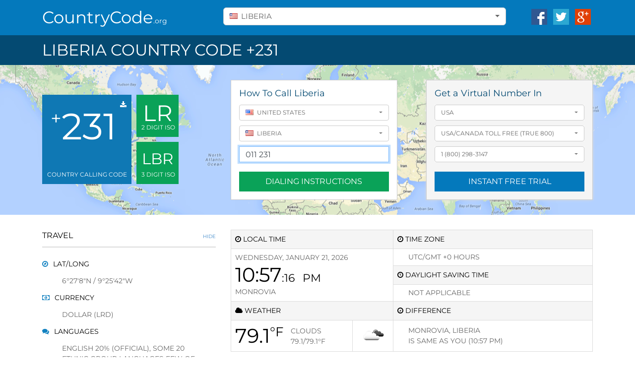

--- FILE ---
content_type: text/html;charset=utf-8
request_url: https://ww11.countrycode.org/liberia
body_size: 6852
content:


<!DOCTYPE html>
<!--[if IE 8]>         <html class="ie8" lang="en"> <![endif]-->
<!--[if IE 9]>         <html class="ie9" lang="en"> <![endif]-->
<!--[if gt IE 9]><!--> <html lang="en">         <!--<![endif]-->
    <head>
        <meta http-equiv="Content-Type" content="text/html; charset=UTF-8">
        <meta http-equiv="X-UA-Compatible" content="IE=edge,chrome=1">
        <title>CountryCode.org: Liberia Country Code 231 Country Code LR</title>
        
        <meta name="viewport" content="width=device-width, initial-scale=1">
        
        <meta name="title" content="CountryCode.org: Liberia Country Code 231 Country Code LR"/>
        <meta name="description" content="EASY TO REMEMBER URL: &#39;CountryCode.org/liberia&#39; for Liberia country code 231 country codes LR and Liberia phone number"/>
        <meta property="og:type" content="website"/>
        <meta property="og:site_name" content="CountryCode.org"/>
        <meta property="og:url" content="https://countrycode.org/"/>
        <meta property="og:title" content="Liberia Country Code 231 Country Code LR"/>
        <meta property="og:description" content="EASY TO REMEMBER URL: &#39;CountryCode.org/liberia&#39; for Liberia country code 231 country codes LR and Liberia phone number"/>
        <meta property="og:image" content="https://countrycode.org/static/images/cc-og-image.jpg"/>
        <meta property="og:image:width" content="1200"/>
        <meta property="og:image:height" content="630"/>
        <meta property="og:image:alt" content="Get Your New International Toll Free Number"/>

        
        <link rel="canonical" href="https://countrycode.org/liberia"/>

        <!-- Favicon -->
        <link rel="shortcut icon" type="image/x-icon" rel="stylesheet" href="/static/images/favicon.ico" />

        
        <link  rel="stylesheet" href="/global-shared/static/global-icons/font-awesome/css/font-awesome.min_305e6bf6b2.css" />
        <link  rel="stylesheet" href="/global-shared/static/global-icons/entypo/css/entypo.min_305e6bf6b2.css" />

        
        <link rel="stylesheet" href="//stackpath.bootstrapcdn.com/bootstrap/4.5.0/css/bootstrap.min.css" integrity="sha384-9aIt2nRpC12Uk9gS9baDl411NQApFmC26EwAOH8WgZl5MYYxFfc+NcPb1dKGj7Sk" crossorigin="anonymous">
        <link  rel="stylesheet" href="/static/css/site_305e6bf6b2.css" />
        <link  rel="stylesheet" href="/global-shared/static/bootstrap-select-1.13.0/css/bootstrap-select.min_305e6bf6b2.css" />

        
        <script nonce="7d7d7791-e549-48db-9def-4d8c5f8aebc3" src="/global-shared/static/modernizr/modernizr-2.8.3_305e6bf6b2.js" type="text/javascript" ></script>

        
        
<script nonce="7d7d7791-e549-48db-9def-4d8c5f8aebc3" src="/global-shared/static/jquery-3.7.1/jquery-3.7.1.min_305e6bf6b2.js" type="text/javascript" ></script>

<script nonce="7d7d7791-e549-48db-9def-4d8c5f8aebc3" src="/global-shared/static/jquery-3.7.1/jquery-migrate-3.5.2.min_305e6bf6b2.js" type="text/javascript" ></script>

        
        <script nonce="7d7d7791-e549-48db-9def-4d8c5f8aebc3" src="//cdn.jsdelivr.net/npm/popper.js@1.16.0/dist/umd/popper.min.js" integrity="sha384-Q6E9RHvbIyZFJoft+2mJbHaEWldlvI9IOYy5n3zV9zzTtmI3UksdQRVvoxMfooAo" crossorigin="anonymous"></script>
        <script nonce="7d7d7791-e549-48db-9def-4d8c5f8aebc3" src="//stackpath.bootstrapcdn.com/bootstrap/4.5.0/js/bootstrap.min.js" integrity="sha384-OgVRvuATP1z7JjHLkuOU7Xw704+h835Lr+6QL9UvYjZE3Ipu6Tp75j7Bh/kR0JKI" crossorigin="anonymous"></script>
        <script nonce="7d7d7791-e549-48db-9def-4d8c5f8aebc3" src="/global-shared/static/bootstrap-select-1.13.0/js/bootstrap-select.min_305e6bf6b2.js" type="text/javascript" ></script>

        <script nonce="7d7d7791-e549-48db-9def-4d8c5f8aebc3" src="/static/js/bootstrap-table.min_305e6bf6b2.js" type="text/javascript" ></script>

        <script nonce="7d7d7791-e549-48db-9def-4d8c5f8aebc3" src="/static/js/site_305e6bf6b2.js" type="text/javascript" ></script>

        
        
    <meta name="layout" content="site-countrycode"/>
    
    <meta name="description" content="EASY TO REMEMBER URL: &#39;CountryCode.org/liberia&#39; for Liberia country code 231 country codes LR and Liberia phone number"/>
    <meta name="keywords" content="Liberia Area Code, Liberia Country Code 231, Liberia Country Codes, Liberia Phone Code, Liberia Dialing Code, Call From Liberia, Liberia Telephone Code 231, Liberia International Dialing 231, Liberia Dialing Codes, Liberia Phone Codes, Liberia Countyr Code, Liberia rea Code, Liberia Fone Code"/>


        <!-- HTML5 shim and Respond.js for IE8 support of HTML5 elements and media queries -->
        <!--[if lt IE 9]>
            <script nonce="7d7d7791-e549-48db-9def-4d8c5f8aebc3" src="/global-shared/static/html5shiv-3.7.2.min_305e6bf6b2.js" type="text/javascript" ></script>

            <script nonce="7d7d7791-e549-48db-9def-4d8c5f8aebc3" src="/global-shared/static/respond-1.4.2.min_305e6bf6b2.js" type="text/javascript" ></script>

        <![endif]-->
        <script nonce='7d7d7791-e549-48db-9def-4d8c5f8aebc3'>
  (function(i,s,o,g,r,a,m){i['GoogleAnalyticsObject']=r;i[r]=i[r]||function(){
  (i[r].q=i[r].q||[]).push(arguments)},i[r].l=1*new Date();a=s.createElement(o),
  m=s.getElementsByTagName(o)[0];a.setAttribute("nonce","7d7d7791-e549-48db-9def-4d8c5f8aebc3");a.async=1;a.src=g;m.parentNode.insertBefore(a,m)
  })(window,document,'script','//www.google-analytics.com/analytics.js','ga');

  ga('create', 'UA-10878761-1', 'auto');
  ga('send', 'pageview');

</script>
    
        <style>#swfcontainer, #myswf {position:absolute; top: 1px; left: 1px}</style>
    </head>
    <body class="" data-theme="">
        <script nonce="7d7d7791-e549-48db-9def-4d8c5f8aebc3" src="/global-shared/static/scriptLoader_305e6bf6b2.js" type="text/javascript" ></script>

        
        
        

<div class="header">
    <div class="container">
        <div class="row">

            <div class="col-md-4">
                <a href="/" class="logo">CountryCode<sub>.org</sub></a>
            </div>

            <!-- Hidden on Mobile -->
            <div class="col-md-8 d-none d-lg-block">
                <div class="row">
                    <div class="col-md-9 search-bar  countrynav-container">
                        <div id="countrynav-bar">
                            <label for="countrySelect" class="sr-only">Select A Country</label>
                            <select id="countrySelect" class="countrynav country-picker-large form-control countrymenu countrynav-only" data-live-search="true" data-size="9" data-content="LR">
                                <option data-icon="fa fa-search">SELECT A COUNTRY</option>
                            </select>
                        </div>
                    </div>
                    <div class="col pull-right">
                        <ul class="list-unstyled list-inline list-social pull-right">
                            <li class="list-inline-item mr-0"><a href="https://www.facebook.com/countrycodeguide" target="_blank" ><img src="/static/images/i-facebook_305e6bf6b2.png" width="32" height="32" alt="Facebook" title=""/></a></li>
                            <li class="list-inline-item mr-0"><a href="https://twitter.com/CountryCode101" target="_blank"><img src="/static/images/i-twitter_305e6bf6b2.png" width="32" height="32" alt="Twitter" title=""/></a></li>
                            <li class="list-inline-item mr-0"><a href="https://plus.google.com/u/0/b/117317105484240817855/117317105484240817855/" target="_blank"><img src="/static/images/i-google_305e6bf6b2.png" width="32" height="32" alt="Google+" title=""/></a></li>
                        </ul>
                    </div>
                </div> <!-- closes .row -->
            </div>

        </div> <!-- closes .row -->
    </div> <!-- closes .container-fluid -->
</div> <!-- closes .header -->


        
    

    <div class="country-title">
        <div class="container">
            <!-- Hidden on Desktop -->
            <div class="d-block d-lg-none countrynav-container"></div>
            <h2 class="text-uppercase">Liberia Country Code +231</h2>
        </div>
    </div> <!-- closes .country-title -->

    
    <div class="map-wrapper">
        <div class="map-overlay default-background">
            <div class="container">
                <div class="row">
                    <div class="col-md-6 col-lg-4">
                        <div class="box-container clearfix">
    <div class="box-blue pull-left map-cover">
        <a href="/countryCode/downloadCountryCodes?country=LR" class="link-download"><i class="fa fa-download"></i></a>
        <h2 class="text-center"><sup>+</sup>231</h2>
        <p class="text-uppercase text-center">Country Calling Code</p>
    </div>
    <div class="pull-left map-cover">
        <div class="box-green">
            <h3 class="text-center" id="iso2">LR</h3>
            <p class="text-uppercase">2 Digit ISO</p>
        </div>
        <div class="box-green">
            <h4 class="text-center">LBR</h4>
            <p class="text-uppercase">3 Digit ISO</p>
        </div>
    </div>
</div>
                    </div>

                    <!-- Hidden on Mobile -->
                    <div class="col-md-8 d-none d-lg-block map-cover">
                        <div class="well well-try-number p-3 pull-left howtodial-container">
                            <!-- move here for desktop -->
                        </div> <!-- closes .well-try-number -->

                        <div class="well well-try-number p-3 pull-right trynumber-container">
                            <!-- move here for desktop -->
                        </div> <!-- closes .well-try-number -->
                    </div>
                </div>

            </div>
        </div>
    </div> <!-- closes .map-wrapper -->

    <!-- Hidden on Desktop -->
    <div class="container d-block d-lg-none">
        <div class="well well-mobile p-3">
            <div class="row">
                <div class="col-sm-12 howtodial-container">
                    <div id="howToDial">
<h5>How To Call Liberia</h5>

<form action="/how-to-call">
    <div id="selectFrom">
        <select name="fromCountry" class="countrymenu form-control" data-live-search="true" data-size="auto" data-content="US">
        </select>
    </div>
    <div id="selectTo" class="form-group">
        <select name="toCountry" class="countrynav countrymenu form-control" data-live-search="true" data-size="auto" data-content="LR">
        </select>
    </div>
    <div class="form-group">
        <input id="callNumber" name="phoneNumber" class="form-control js-input-telephone" type="tel" value="011 231 ">
        <small id="callLocation" class="input-country text-uppercase"></small>
    </div>
    <input type="hidden" id="oldPrefix" value="011 231 ">
    <button type="submit" class="btn btn-secondary text-uppercase text-center">Dialing Instructions</button>
</form>
<script nonce="7d7d7791-e549-48db-9def-4d8c5f8aebc3" type="text/javascript">
    function registerHowToCall () {
        
        $("#selectFrom").change(function() {
            updateHowToCallNumber("callNumber", "selectFrom", "selectTo", "oldPrefix", "callLocation", false, false, false, true);
        });
        $("#callNumber").change(function() {
            updateHowToCallNumber("callNumber", "selectFrom", "selectTo", "oldPrefix", "callLocation", false, true, false, false);
        });
        timeoutUpdate("callNumber",3000);
    }
    // Because jQuery isn't loaded yet...
    if (window.addEventListener)
        window.addEventListener("load", registerHowToCall, false);
    else if (window.attachEvent)
        window.attachEvent("onload", registerHowToCall);

</script>
</div>

                </div>
            </div>
        </div> <!-- closes .well-mobile -->
        <div class="well well-mobile p-3">
            <div class="row">
                <div class="col-sm-12 trynumber-container">
                    <div id="tryNumberBar">
                        <h5>Get a Virtual Number In</h5>
                        <form name="TryNumberDesktop_form" id="TryNumberDesktop_form" action="https://tollfreeforwarding.com" method="post">
    <input type="hidden" name="get" id="TryNumberDesktop_cid" value="7944" />
    <input type="hidden" name="trydnisgroup" id="TryNumberDesktop_trydnisgroup" value="LR2" />
    <input type="hidden" name="trydnistype" id="TryNumberDesktop_trydnistype" value="" />
    <input type="hidden" name="trydnis" id="TryNumberDesktop_trydnis" value="" />
</form>
<div>
    <div>
        <select name="selJumpOffCountry" id="TryNumberDesktop_selJumpOffCountry" class="selectpicker-delayed form-control" data-live-search="true" data-none-selected-text="Loading..." data-size="auto"></select>
    </div>
    <div class="form-group">
        <select name="selJumpOffDnisType" id="TryNumberDesktop_selJumpOffDnisType" class="selectpicker-delayed form-control" data-live-search="true" data-none-selected-text="Loading..." data-size="auto"></select>
    </div>
    <div class="form-group">
        <select name="selJumpOffDnis" id="TryNumberDesktop_selJumpOffDnis" class="selectpicker-delayed form-control" data-live-search="true" data-none-selected-text="Loading..." data-size="auto"></select>
    </div>
</div>
<script nonce="7d7d7791-e549-48db-9def-4d8c5f8aebc3" type="text/javascript">
    function appendToScript(path){
        var fileref=document.createElement('script');
        fileref.setAttribute("type","text/javascript");
        fileref.setAttribute("nonce","7d7d7791-e549-48db-9def-4d8c5f8aebc3");
        fileref.setAttribute("src",path);
        document.getElementsByTagName("head")[0].appendChild(fileref);
    }
    if (window.TryNumberV4 == null)
        appendToScript('/global-shared/static/TryNumberV4.min_305e6bf6b2.js');
    function initTryNumberV4_TryNumberDesktop() {
        var t = new TryNumberV4("TryNumberDesktop", "countrycode.org");
        t.init();
    }
    if (window.addEventListener)
        window.addEventListener("load", initTryNumberV4_TryNumberDesktop, false);
    else if (window.attachEvent)
        window.attachEvent("onload", initTryNumberV4_TryNumberDesktop);
</script>

                        <button type="submit" class="btn btn-primary text-uppercase text-center" id="TryNumberDesktop_tryNumberBtn">Instant Free Trial</button>
                    </div>
                </div>
            </div>
        </div> <!-- closes .well-mobile -->
    </div> <!-- closes .container-full-width -->

    <div class="container">
        <div class="row">
            <!-- Right Column main-content -->
            <div class="col-md-8 order-2 main-content">

                <div class="table-responsive text-uppercase">
                    <table>
                        <tr>
                            <th colspan="2" width="45%"><i class="fa fa-clock-o"></i> Local Time</th>
                            <th class="d-none d-lg-table-cell"><i class="fa fa-clock-o"></i> Time Zone</th>
                        </tr>
                        <tr>
                            <td colspan="2" rowspan="3">
                                <span id="current-date">Wednesday, January 21, 2026</span>
                                <h3 class="current-time" id="current-time">10:57:13 PM</h3>
                                <span>Monrovia</span>

                            </td>
                            <td class="d-none d-lg-table-cell text-indent" id="time-offset" data-content="0">UTC/GMT +0 hours</td>
                        </tr>
                        <tr>
                            <th class="d-none d-lg-table-cell"><i class="fa fa-clock-o fa-flip-horizontal"></i> Daylight Saving Time</th>
                        </tr>
                        <tr>
                            <td class="d-none d-lg-table-cell text-indent">Not Applicable</td>
                        </tr>
                        <tr>
                            <th colspan="2"><i class="fa fa-cloud"></i> Weather</th>
                            <th class="d-none d-lg-table-cell"><i class="fa fa-clock-o fa-rotate-180"></i> Difference</th>
                        </tr>
                        <tr>
                            
                                <td id="weather-status">
                                    <h3 class="pull-left">&nbsp;</h3>
                                    <div class="pull-left">&nbsp;<br>&nbsp;</div>
                                </td>
                                <td align="center" id="weather-icon"></td>
                            
                            <td class="d-none d-lg-table-cell text-indent">Monrovia, Liberia<br>is <span id="time-compare">X hours ahead of you</span></td>
                        </tr>
                    </table>
                </div> <!-- closes .table-responsive -->

                <!-- Country Code -->
                <a href="#collapseText" class="collapse-link text-uppercase" data-toggle="collapse">About Liberia <i class="fa fa-angle-up d-block d-lg-none"></i><span class="d-none d-lg-block">Hide</span></a>
                <div id="collapseText" class="collapse show content-text">
                    <p>CountryCode.org is your complete guide to make a call from anywhere in the world, to anywhere in the world. This page details Liberia phone code.<p>
                    <p>The Liberia country code 231 will allow you to call Liberia from another country. Liberia telephone code 231 is dialed after the IDD. Liberia international dialing 231 is followed by an area code.</p>
                    <p>The Liberia area code table below shows the various city codes for Liberia. Liberia country codes are followed by these area codes. With the complete Liberia dialing code, you can make your international call.</p>
                </div>

                


                <!-- City Codes Table -->
                <a href="#collapseCityCodes" class="collapse-link text-uppercase" data-toggle="collapse">Liberia City Codes <i class="fa fa-angle-up d-block d-lg-none"></i><span class="d-none d-lg-block">Hide</span></a>
                <div id="collapseCityCodes" class="table-responsive text-uppercase collapse show">
                    <table data-toggle="table" data-classes="table table-hover table-striped" data-sort-name="citycode" data-sort-order="desc">
                        <thead>
                            <tr>
                                <th class="cities-col" data-field="cities" data-sortable="true">
                                    <i class="fa fa-globe i_blue"></i> City
                                    <a href="/countryCode/downloadCityCodes?country=LR" class="pull-right"><i class="fa fa-download"></i></a>
                            </th>
                            <th data-field="code" data-sortable="true" data-formatter="code" data-sorter="code_sort">Dial Codes</th>
                            <!-- <th data-field="call" data-formatter="call_link">Call</th> -->
                        </tr>
                    </thead>
                    <tbody>
                    
                        </tbody>
                    </table>
                </div>



            </div> <!-- closes Right Column -->

            <!-- Left Column side-bar -->
            <div class="col-md-4 order-1 side-bar text-uppercase">
                <section>
                    <a href="#collapseTravel" class="collapse-link text-uppercase" data-toggle="collapse">Travel <i class="fa fa-angle-up d-block d-lg-none"></i><span class="d-none d-lg-block">Hide</span></a>
                    <div class="collapse show" id="collapseTravel">
                        <ul>
                            <li><i class="fa fa-compass"></i>Lat/Long
                                <ul>
                                    <li>6°27'8"N / 9°25'42"W</li>
                                </ul>
                            </li>
                        </ul>
                        <ul>
                            <li><i class="fa fa-money"></i>Currency
                                <ul>
                                    <li>Dollar (LRD)</li>
                                </ul>
                            </li>
                        </ul>
                        <ul>
                        <li><i class="fa fa-comments"></i>Languages
                                <ul>
                                    <li>English 20% (official), some 20 ethnic group languages few of which can be written or used in correspondence</li>
                                </ul>
                            </li>
                        </ul>
                        
                        <ul>
                            <li><i class="fa fa-plug"></i>Electricity
                                <ul>
                                
                                    <li><img src="static/images/i-elec-type-a_305e6bf6b2.png" height="61"/></li>
                                    <li>Type A North American/Japanese 2-blade</li>
                                
                                    <li><img src="static/images/i-elec-type-b_305e6bf6b2.png" height="61"/></li>
                                    <li>Type B American 3-pin</li>
                                
                                </ul>
                            </li>
                        </ul>
                        <!-- Using Line Breaks instead of Margin/Padding due to jump in accordions -->
                        <br><br><br>
                    </div>
                </section>
                <section>
                    <a href="#collapseStatistics" class="collapse-link text-uppercase" data-toggle="collapse">Statistics <i class="fa fa-angle-up d-block d-lg-none"></i><span class="d-none d-lg-block">Hide</span></a>
                    <div class="collapse show" id="collapseStatistics">
                        <ul>
                            <li><i class="fa fa-university"></i>Capital
                                <ul>
                                    <li>Monrovia</li>
                                </ul>
                            </li>
                        </ul>
                        <ul>
                            <li><i class="fa fa-user"></i>Population
                                <ul>
                                    <li>3,685,076</li>
                                </ul>
                            </li>
                        </ul>
                        <ul>
                        <li><i class="fa fa-superscript"></i>Area
                                <ul>
                                    <li>111,370 KM<sup>2</sup></li>
                                </ul>
                            </li>
                        </ul>
                        <ul>
                        <li><i class="fa fa-usd"></i>GDP
                                <ul>
                                    <li>$1,977,000,000</li>
                                </ul>
                            </li>
                        </ul>
                        <ul>
                        <li><i class="fa fa-phone"></i>Telephones
                                <ul>
                                    <li>3,200</li>
                                </ul>
                            </li>
                        </ul>
                        <ul>
                        <li><i class="fa fa-mobile"></i>Mobile Phones
                                <ul>
                                    <li>2,394,000</li>
                                </ul>
                            </li>
                        </ul>
                        <ul>
                        <li><i class="fa fa-desktop"></i>Internet Hosts
                                <ul>
                                    <li>7</li>
                                </ul>
                            </li>
                        </ul>
                        <ul>
                        <li><i class="fa fa-users"></i>Internet Users
                                <ul>
                                    <li>20,000</li>
                                </ul>
                            </li>
                        </ul>
                        <!-- Using Line Breaks instead of Margin/Padding due to jump in accordions -->
                        <br><br><br>
                    </div>
                </section>
                <section>
                    <a href="#collapseURLs" class="collapse-link text-uppercase" data-toggle="collapse">Easy URLs <i class="fa fa-angle-up d-block d-lg-none"></i><span class="d-none d-lg-block">Hide</span></a>
                    <div class="collapse show" id="collapseURLs">
                        <ul class="list-condensed">
                            <li><a href="/231">countrycode.org/231</a></li>
                            <li><a href="/lr">countrycode.org/lr</a></li>
                            <li><a href="/lbr">countrycode.org/lbr</a></li>
                            <li><a href="/liberia">countrycode.org/liberia</a></li>
                        </ul>
                        <!-- Using Line Breaks instead of Margin/Padding due to jump in accordions -->
                        <br><br><br>
                    </div>
                </section>
                <!-- Hidden on Mobile -->
                <section class="d-none d-lg-block">
                    <a href="#collapseDownloads" class="collapse-link text-uppercase" data-toggle="collapse">Downloads <i class="fa fa-angle-up d-block d-lg-none"></i><span class="d-none d-lg-block">Hide</span></a>
                    <div class="collapse show" id="collapseDownloads">
                        <ul class="list-condensed">
                            <li><i class="fa fa-download"></i><a href="/countryCode/downloadCountryCodes">Download All Country Codes</a></li>
                        </ul>
                        <!-- Using Line Breaks instead of Margin/Padding due to jump in accordions -->
                        <br><br><br>
                    </div>
                </section>
                <section id="weather-credit" style="visibility:hidden"><!-- Displayed if we successfully retrieve weather data. -->
                    <div>Weather data powered by <a href="https://openweathermap.org/">OpenWeatherMap</a>
                    <br><br></div>
                </section>

            </div> <!-- Closes Left Column .side-bar -->
        </div>
    </div> <!-- closes .container -->

<!-- 13 ms in rendering -->



        
        

<div class="footer">
    <div class="container clearfix">
        <div class="pull-left">
            <span>&copy 2026 CountryCode.org. All rights reserved.</span>
        </div>
        <div class="pull-right clearfix">
            <ul class="list-unstyled list-inline list-links pull-left d-none d-lg-block">
                <li class="list-inline-item mr-0"><a href="/sitemap">Site Map</a></li>
                <li class="list-inline-item mr-0"><a href="/copyright">Copyright</a></li>
                <li class="list-inline-item mr-0"><a href="/update">Report Error or Update</a></li>
                <li class="list-inline-item mr-0"><a href="/">Country Codes</a></li>
                <li class="list-inline-item mr-0"><a href="/resources.html">Resources</a></li>
            </ul>
            <ul class="list-unstyled list-inline list-social pull-left">
                <li class="list-inline-item mr-0"><a href="https://www.facebook.com/countrycodeguide" target="_blank"><i class="fa fa-facebook"></i></a></li>
                <li class="list-inline-item mr-0"><a href="https://twitter.com/CountryCode101" target="_blank"><i class="fa fa-twitter"></i></a></li>
                <li class="list-inline-item mr-0"><a href="https://plus.google.com/117317105484240817855/posts" target="_blank"><i class="fa fa-google-plus-square"></i></a></li>
            </ul>
        </div>
    </div>
</div> 

    
    </body>
</html>


--- FILE ---
content_type: text/html;charset=utf-8
request_url: https://ww11.countrycode.org/api/TryNumberV4?tnbajaxaction=getAllDNISTNBOptions&dnis_group=LR2&dnistype=&tnbselectval=
body_size: 13413
content:
<select class="tryNumberV4DnisGroupOptions">
<option value="US2" title="USA">USA</option>
<option value="UK2" title="United Kingdom">United Kingdom</option>
<option value="CA2" title="Canada">Canada</option>
<option value="MX2" title="Mexico">Mexico</option>
<option value="NL2" title="Netherlands">Netherlands</option>
<option value="PL2" title="Poland">Poland</option>
<option value="UA2" title="Ukraine">Ukraine</option>
<option value="" style="white-space:nowrap;">------------------------------------------------------</option>
<option value="AL12" title="	Albania	">	Albania	</option>
<option value="AO2" title="Angola">Angola</option>
<option value="AR2" title="Argentina">Argentina</option>
<option value="AU2" title="Australia">Australia</option>
<option value="AT2" title="Austria">Austria</option>
<option value="BS2" title="Bahamas">Bahamas</option>
<option value="BH2" title="Bahrain">Bahrain</option>
<option value="BD2" title="Bangladesh">Bangladesh</option>
<option value="BB2" title="Barbados">Barbados</option>
<option value="BY2" title="Belarus">Belarus</option>
<option value="BE2" title="Belgium">Belgium</option>
<option value="BZ2" title="Belize">Belize</option>
<option value="BI2" title="Benin">Benin</option>
<option value="BM2" title="Bermuda">Bermuda</option>
<option value="BT2" title="Bhutan">Bhutan</option>
<option value="BO2" title="Bolivia">Bolivia</option>
<option value="BA2" title="Bosnia-Herzegovina">Bosnia-Herzegovina</option>
<option value="BW2" title="Botswana">Botswana</option>
<option value="BR2" title="Brazil">Brazil</option>
<option value="VG2" title="British Virgin Islands">British Virgin Islands</option>
<option value="BN2" title="Brunei">Brunei</option>
<option value="BG2" title="Bulgaria">Bulgaria</option>
<option value="BF2" title="Burkina Faso">Burkina Faso</option>
<option value="KH2" title="Cambodia">Cambodia</option>
<option value="CM2" title="Cameroon">Cameroon</option>
<option value="CA2" title="Canada">Canada</option>
<option value="KY2" title="Cayman Islands">Cayman Islands</option>
<option value="CL2" title="Chile">Chile</option>
<option value="CN2" title="China">China</option>
<option value="CO2" title="Colombia">Colombia</option>
<option value="CR2" title="Costa Rica">Costa Rica</option>
<option value="HR2" title="Croatia">Croatia</option>
<option value="CU2" title="Cuba">Cuba</option>
<option value="CW2" title="Curaçao">Curaçao</option>
<option value="CY2" title="Cyprus">Cyprus</option>
<option value="CZ2" title="Czech Republic">Czech Republic</option>
<option value="DK2" title="Denmark">Denmark</option>
<option value="DM2" title="Dominica">Dominica</option>
<option value="DO2" title="Dominican Republic">Dominican Republic</option>
<option value="EC2" title="Ecuador">Ecuador</option>
<option value="EG2" title="Egypt">Egypt</option>
<option value="SV2" title="El Salvador">El Salvador</option>
<option value="EE2" title="Estonia">Estonia</option>
<option value="ET2" title="Ethiopia">Ethiopia</option>
<option value="FJ2" title="Fiji">Fiji</option>
<option value="FI2" title="Finland">Finland</option>
<option value="FR2" title="France">France</option>
<option value="GF2" title="French Guiana">French Guiana</option>
<option value="GE2" title="Georgia">Georgia</option>
<option value="DE2" title="Germany">Germany</option>
<option value="GH2" title="Ghana">Ghana</option>
<option value="GR2" title="Greece">Greece</option>
<option value="GD2" title="Grenada">Grenada</option>
<option value="GP2" title="Guadeloupe">Guadeloupe</option>
<option value="GT2" title="Guatemala">Guatemala</option>
<option value="HN2" title="Honduras">Honduras</option>
<option value="HK2" title="Hong Kong">Hong Kong</option>
<option value="HU2" title="Hungary">Hungary</option>
<option value="IS2" title="Iceland">Iceland</option>
<option value="IN2" title="India">India</option>
<option value="ID2" title="Indonesia">Indonesia</option>
<option value="IE2" title="Ireland">Ireland</option>
<option value="IL2" title="Israel">Israel</option>
<option value="IT2" title="Italy">Italy</option>
<option value="CI2" title="Ivory Coast">Ivory Coast</option>
<option value="JM2" title="Jamaica">Jamaica</option>
<option value="JP2" title="Japan">Japan</option>
<option value="JO2" title="Jordan">Jordan</option>
<option value="KZ2" title="Kazakhstan">Kazakhstan</option>
<option value="KE2" title="Kenya">Kenya</option>
<option value="KR2" title="Korea, South">Korea, South</option>
<option value="XK2" title="Kosovo">Kosovo</option>
<option value="KW2" title="Kuwait">Kuwait</option>
<option value="KG2" title="Kyrgyzstan">Kyrgyzstan</option>
<option value="LA2" title="Laos">Laos</option>
<option value="LV2" title="Latvia">Latvia</option>
<option value="LT2" title="Lithuania">Lithuania</option>
<option value="LU2" title="Luxembourg">Luxembourg</option>
<option value="MO2" title="Macau">Macau</option>
<option value="MK2" title="Macedonia">Macedonia</option>
<option value="MG2" title="Madagascar">Madagascar</option>
<option value="MY2" title="Malaysia">Malaysia</option>
<option value="MT2" title="Malta">Malta</option>
<option value="MQ2" title="Martinique">Martinique</option>
<option value="MU1" title="Mauritius">Mauritius</option>
<option value="MX2" title="Mexico">Mexico</option>
<option value="MD2" title="Moldova">Moldova</option>
<option value="MC2" title="Monaco">Monaco</option>
<option value="MS2" title="Montserrat">Montserrat</option>
<option value="MA2" title="Morocco">Morocco</option>
<option value="MM2" title="Myanmar">Myanmar</option>
<option value="NAM2" title="Namibia">Namibia</option>
<option value="NP2" title="Nepal">Nepal</option>
<option value="NL2" title="Netherlands">Netherlands</option>
<option value="NZ2" title="New Zealand">New Zealand</option>
<option value="NI2" title="Nicaragua">Nicaragua</option>
<option value="NG2" title="Nigeria">Nigeria</option>
<option value="NO2" title="Norway">Norway</option>
<option value="OM2" title="Oman">Oman</option>
<option value="PK2" title="Pakistan">Pakistan</option>
<option value="PA2" title="Panama">Panama</option>
<option value="PG2" title="Papua New Guinea">Papua New Guinea</option>
<option value="PY2" title="Paraguay">Paraguay</option>
<option value="PE2" title="Peru">Peru</option>
<option value="PH2" title="Philippines">Philippines</option>
<option value="PL2" title="Poland">Poland</option>
<option value="PT2" title="Portugal">Portugal</option>
<option value="PR2" title="Puerto Rico">Puerto Rico</option>
<option value="QA2" title="Qatar">Qatar</option>
<option value="RE2" title="Reunion">Reunion</option>
<option value="RO2" title="Romania">Romania</option>
<option value="RU2" title="Russian Federation">Russian Federation</option>
<option value="LC2" title="Saint Lucia">Saint Lucia</option>
<option value="VC2" title="Saint Vincent and the Grenadines">Saint Vincent and the Grenadines</option>
<option value="SA2" title="Saudi Arabia">Saudi Arabia</option>
<option value="RS2" title="Serbia">Serbia</option>
<option value="SC2" title="Seychelles">Seychelles</option>
<option value="SG2" title="Singapore">Singapore</option>
<option value="SK2" title="Slovakia">Slovakia</option>
<option value="SI2" title="Slovenia">Slovenia</option>
<option value="ZA2" title="South Africa">South Africa</option>
<option value="ES2" title="Spain">Spain</option>
<option value="LK2" title="Sri Lanka">Sri Lanka</option>
<option value="KN2" title="St. Kitts and Nevis">St. Kitts and Nevis</option>
<option value="SE2" title="Sweden">Sweden</option>
<option value="CH2" title="Switzerland">Switzerland</option>
<option value="TW2" title="Taiwan">Taiwan</option>
<option value="TZ2" title="Tanzania">Tanzania</option>
<option value="TH2" title="Thailand">Thailand</option>
<option value="TT2" title="Trinidad and Tobago">Trinidad and Tobago</option>
<option value="TUN2" title="Tunisia">Tunisia</option>
<option value="TR2" title="Turkey">Turkey</option>
<option value="TC2" title="Turks & Caicos Islands">Turks & Caicos Islands</option>
<option value="UG2" title="Uganda">Uganda</option>
<option value="UA2" title="Ukraine">Ukraine</option>
<option value="AE2" title="United Arab Emirates">United Arab Emirates</option>
<option value="UK2" title="United Kingdom">United Kingdom</option>
<option value="UI2" title="Universal Toll Free">Universal Toll Free</option>
<option value="UY2" title="Uruguay">Uruguay</option>
<option value="US2" title="USA">USA</option>
<option value="UZ2" title="Uzbekistan">Uzbekistan</option>
<option value="VE2" title="Venezuela">Venezuela</option>
<option value="VN2" title="Vietnam">Vietnam</option>
<option value="ZW2" title="Zimbabwe">Zimbabwe</option>
</select>
<select class="tryNumberV4DnisTypeOptions">
<option value="USTFTrue800" title="USA/Canada Toll Free (True 800)" data-shortname="USA/Canada Toll Free (True 800)" data-istrialallowed="1" data-webdisplay="1">USA/Canada Toll Free (True 800)</option>
<option value="USTF" title="USA/Canada Toll Free (888, 877, 866, 855, 844)" data-shortname="USA/Canada Toll Free" data-istrialallowed="1" data-webdisplay="1">USA/Canada Toll Free (888, 877, 866, 855, 844)</option>
<option value="USTF-ALL" title="North America Toll Free - Full Access" data-shortname="North America Toll Free Full Access" data-istrialallowed="0" data-webdisplay="1">North America Toll Free - Full Access</option>
<option value="USLN-AL-BIRMINGHAM" title="Alabama, Birmingham" data-shortname="Birmingham" data-istrialallowed="1" data-webdisplay="1">Alabama, Birmingham</option>
<option value="USLN-AL-HUNTSVILLE" title="Alabama, Huntsville" data-shortname="Huntsville" data-istrialallowed="1" data-webdisplay="1">Alabama, Huntsville</option>
<option value="USLN-AL-MOBILE" title="Alabama, Mobile" data-shortname="Mobile" data-istrialallowed="1" data-webdisplay="1">Alabama, Mobile</option>
<option value="USLN-AL-MONTGOMERY" title="Alabama, Montgomery" data-shortname="Montgomery" data-istrialallowed="1" data-webdisplay="1">Alabama, Montgomery</option>
<option value="USLN-AL-TUSCALOOSA" title="Alabama, Tuscaloosa" data-shortname="Tuscaloosa" data-istrialallowed="1" data-webdisplay="1">Alabama, Tuscaloosa</option>
<option value="USLN-AK-ANCHORAGE" title="Alaska, Anchorage" data-shortname="Anchorage" data-istrialallowed="1" data-webdisplay="1">Alaska, Anchorage</option>
<option value="USLN-AZ-PHX-480" title="Arizona, Phoenix 480" data-shortname="Phoenix 480" data-istrialallowed="1" data-webdisplay="1">Arizona, Phoenix 480</option>
<option value="USLN-AZ-PHX-602" title="Arizona, Phoenix 602" data-shortname="Phoenix 602" data-istrialallowed="1" data-webdisplay="1">Arizona, Phoenix 602</option>
<option value="USLN-AZ-PRESCOTT" title="Arizona, Prescott" data-shortname="Prescott" data-istrialallowed="1" data-webdisplay="1">Arizona, Prescott</option>
<option value="USLN-AZ-TUCSON" title="Arizona, Tucson" data-shortname="Tucson" data-istrialallowed="1" data-webdisplay="1">Arizona, Tucson</option>
<option value="USLN-AZ-YUMA" title="Arizona, Yuma" data-shortname="Yuma" data-istrialallowed="1" data-webdisplay="1">Arizona, Yuma</option>
<option value="USLN-AR-FAYETTEVILLE" title="Arkansas, Fayetteville" data-shortname="Fayetteville" data-istrialallowed="1" data-webdisplay="1">Arkansas, Fayetteville</option>
<option value="USLN-AR-LITTLE-ROCK" title="Arkansas, Little Rock" data-shortname="Little Rock" data-istrialallowed="1" data-webdisplay="1">Arkansas, Little Rock</option>
<option value="USLN-CA-AGOURA" title="California, Agoura" data-shortname="Agoura" data-istrialallowed="0" data-webdisplay="1">California, Agoura</option>
<option value="USLN-CA-ALHAMBRA" title="California, Alhambra" data-shortname="Alhambra" data-istrialallowed="0" data-webdisplay="1">California, Alhambra</option>
<option value="USLN-CA-ANAHEIM" title="California, Anaheim" data-shortname="Anaheim" data-istrialallowed="0" data-webdisplay="1">California, Anaheim</option>
<option value="USLN-CA-AVALON" title="California, Avalon" data-shortname="Avalon" data-istrialallowed="0" data-webdisplay="1">California, Avalon</option>
<option value="USLN-CA-BAKERSFIELD" title="California, Bakersfield" data-shortname="Bakersfield" data-istrialallowed="1" data-webdisplay="1">California, Bakersfield</option>
<option value="USLN-CA-BELMONT" title="California, Belmont" data-shortname="Belmont" data-istrialallowed="0" data-webdisplay="1">California, Belmont</option>
<option value="USLN-CA-BERKELEY" title="California, Berkeley" data-shortname="Berkeley" data-istrialallowed="1" data-webdisplay="1">California, Berkeley</option>
<option value="USLN-CA-BVH-310" title="California, Beverly Hills 310" data-shortname="Beverly Hills 310" data-istrialallowed="1" data-webdisplay="1">California, Beverly Hills 310</option>
<option value="USLN-CA-BVH-424" title="California, Beverly Hills 424" data-shortname="Beverly Hills 424" data-istrialallowed="1" data-webdisplay="1">California, Beverly Hills 424</option>
<option value="USLN-CA-BURBANK" title="California, Burbank" data-shortname="Burbank" data-istrialallowed="1" data-webdisplay="1">California, Burbank</option>
<option value="USLN-CA-CONCORD" title="California, Concord" data-shortname="Concord" data-istrialallowed="1" data-webdisplay="1">California, Concord</option>
<option value="USLN-CA-FREMONT" title="California, Fremont" data-shortname="Fremont" data-istrialallowed="1" data-webdisplay="1">California, Fremont</option>
<option value="USLN-CA-FRESNO" title="California, Fresno" data-shortname="Fresno" data-istrialallowed="1" data-webdisplay="1">California, Fresno</option>
<option value="USLN-CA-GLENDALE" title="California, Glendale" data-shortname="Glendale" data-istrialallowed="0" data-webdisplay="1">California, Glendale</option>
<option value="USLN-CA-HAYWARD" title="California, Hayward" data-shortname="Hayward" data-istrialallowed="1" data-webdisplay="1">California, Hayward</option>
<option value="USLN-CA-HLY" title="California, Hollywood" data-shortname="Hollywood" data-istrialallowed="1" data-webdisplay="1">California, Hollywood</option>
<option value="USLN-CA-HUNTINGTON-BEACH" title="California, Huntington Beach" data-shortname="Huntington Beach" data-istrialallowed="1" data-webdisplay="1">California, Huntington Beach</option>
<option value="USLN-CA-INDIO" title="California, Indio" data-shortname="Indio" data-istrialallowed="1" data-webdisplay="1">California, Indio</option>
<option value="USLN-CA-IRVINE" title="California, Irvine" data-shortname="Irvine" data-istrialallowed="1" data-webdisplay="1">California, Irvine</option>
<option value="USLN-CA-LANCASTER" title="California, Lancaster" data-shortname="Lancaster" data-istrialallowed="1" data-webdisplay="1">California, Lancaster</option>
<option value="USLN-CA-LONG-BEACH" title="California, Long Beach" data-shortname="Long Beach" data-istrialallowed="1" data-webdisplay="1">California, Long Beach</option>
<option value="USLN-CA-LOS-ANGELES-213" title="California, Los Angeles 213" data-shortname="Los Angeles 213" data-istrialallowed="1" data-webdisplay="1">California, Los Angeles 213</option>
<option value="USLN-CA-LOS-ANGELES-323" title="California, Los Angeles 323" data-shortname="Los Angeles 323" data-istrialallowed="1" data-webdisplay="1">California, Los Angeles 323</option>
<option value="USLN-CA-MALIBU" title="California, Malibu" data-shortname="Malibu" data-istrialallowed="1" data-webdisplay="1">California, Malibu</option>
<option value="USLN-CA-MARYSVILLE" title="California, Marysville" data-shortname="Marysville" data-istrialallowed="1" data-webdisplay="1">California, Marysville</option>
<option value="USLN-CA-MODESTO" title="California, Modesto" data-shortname="Modesto" data-istrialallowed="1" data-webdisplay="1">California, Modesto</option>
<option value="USLN-CA-MONTEBELLO" title="California, Montebello" data-shortname="Montebello" data-istrialallowed="1" data-webdisplay="1">California, Montebello</option>
<option value="USLN-CA-MONTEREY" title="California, Monterey" data-shortname="Monterey" data-istrialallowed="1" data-webdisplay="1">California, Monterey</option>
<option value="USLN-CA-MOUNTAIN-VIEW" title="California, Mountain View" data-shortname="Mountain View" data-istrialallowed="0" data-webdisplay="1">California, Mountain View</option>
<option value="USLN-CA-NEWPORT-BEACH" title="California, Newport Beach" data-shortname="Newport Beach" data-istrialallowed="1" data-webdisplay="1">California, Newport Beach</option>
<option value="USLN-CA-OAKLAND" title="California, Oakland" data-shortname="Oakland" data-istrialallowed="1" data-webdisplay="1">California, Oakland</option>
<option value="USLN-CA-OAKLAND-FRUITVALE" title="California, Oakland-Fruitvale" data-shortname="Oakland-Fruitvale" data-istrialallowed="1" data-webdisplay="1">California, Oakland-Fruitvale</option>
<option value="USLN-CA-OCEANSIDE" title="California, Oceanside" data-shortname="Oceanside" data-istrialallowed="1" data-webdisplay="1">California, Oceanside</option>
<option value="USLN-CA-ORANGE" title="California, Orange" data-shortname="Orange" data-istrialallowed="1" data-webdisplay="1">California, Orange</option>
<option value="USLN-CA-ORINDA" title="California, Orinda" data-shortname="Orinda" data-istrialallowed="1" data-webdisplay="1">California, Orinda</option>
<option value="USLN-CA-PALO-ALTO" title="California, Palo Alto" data-shortname="Palo Alto" data-istrialallowed="1" data-webdisplay="1">California, Palo Alto</option>
<option value="USLN-CA-PASADENA" title="California, Pasadena" data-shortname="Pasadena" data-istrialallowed="1" data-webdisplay="1">California, Pasadena</option>
<option value="USLN-CA-RANCHO-BERNARDO" title="California, Rancho Bernardo" data-shortname="Rancho Bernardo" data-istrialallowed="1" data-webdisplay="1">California, Rancho Bernardo</option>
<option value="USLN-CA-REDDING" title="California, Redding" data-shortname="Redding" data-istrialallowed="1" data-webdisplay="1">California, Redding</option>
<option value="USLN-CA-RICHMOND" title="California, Richmond" data-shortname="Richmond" data-istrialallowed="1" data-webdisplay="1">California, Richmond</option>
<option value="USLN-CA-RIVERSIDE" title="California, Riverside" data-shortname="Riverside" data-istrialallowed="1" data-webdisplay="1">California, Riverside</option>
<option value="USLN-CA-SACRAMENTO" title="California, Sacramento" data-shortname="Sacramento" data-istrialallowed="1" data-webdisplay="1">California, Sacramento</option>
<option value="USLN-CA-SALINAS" title="California, Salinas" data-shortname="Salinas" data-istrialallowed="1" data-webdisplay="1">California, Salinas</option>
<option value="USLN-CA-SAN-DIEGO" title="California, San Diego" data-shortname="San Diego" data-istrialallowed="1" data-webdisplay="1">California, San Diego</option>
<option value="USLN-CA-SFO" title="California, San Francisco" data-shortname="San Francisco" data-istrialallowed="1" data-webdisplay="1">California, San Francisco</option>
<option value="USLN-CA-SAN-FRANCISCO-SOUTH" title="California, San Francisco South" data-shortname="San Francisco South" data-istrialallowed="1" data-webdisplay="1">California, San Francisco South</option>
<option value="USLN-CA-SAN-FRANCISCO-WEST" title="California, San Francisco West" data-shortname="San Francisco West" data-istrialallowed="1" data-webdisplay="1">California, San Francisco West</option>
<option value="USLN-CA-SAN-JOSE-NORTH" title="California, San Jose North" data-shortname="San Jose North" data-istrialallowed="1" data-webdisplay="1">California, San Jose North</option>
<option value="USLN-CA-SAN-JOSE-SOUTH" title="California, San Jose South" data-shortname="San Jose South" data-istrialallowed="1" data-webdisplay="1">California, San Jose South</option>
<option value="USLN-CA-SAN-JOSE-WEST" title="California, San Jose West" data-shortname="San Jose West" data-istrialallowed="1" data-webdisplay="1">California, San Jose West</option>
<option value="USLN-CA-SAN-MATEO" title="California, San Mateo" data-shortname="San Mateo" data-istrialallowed="1" data-webdisplay="1">California, San Mateo</option>
<option value="USLN-CA-SAN-RAFAEL" title="California, San Rafael" data-shortname="San Rafael" data-istrialallowed="1" data-webdisplay="1">California, San Rafael</option>
<option value="USLN-CA-SANTA-ANA" title="California, Santa Ana" data-shortname="Santa Ana" data-istrialallowed="0" data-webdisplay="1">California, Santa Ana</option>
<option value="USLN-CA-SANTA-BARBARA" title="California, Santa Barbara" data-shortname="Santa Barbara" data-istrialallowed="1" data-webdisplay="1">California, Santa Barbara</option>
<option value="USLN-CA-SANTA-CRUZ" title="California, Santa Cruz" data-shortname="Santa Cruz" data-istrialallowed="1" data-webdisplay="1">California, Santa Cruz</option>
<option value="USLN-CA-SANTA-MARIA" title="California, Santa Maria" data-shortname="Santa Maria" data-istrialallowed="1" data-webdisplay="1">California, Santa Maria</option>
<option value="USLN-CA-SANTA-MONICA" title="California, Santa Monica" data-shortname="Santa Monica" data-istrialallowed="1" data-webdisplay="1">California, Santa Monica</option>
<option value="USLN-CA-SANTA-ROSA" title="California, Santa Rosa" data-shortname="Santa Rosa" data-istrialallowed="1" data-webdisplay="1">California, Santa Rosa</option>
<option value="USLN-CA-SOUTH-TAHOE" title="California, South Tahoe" data-shortname="South Tahoe" data-istrialallowed="0" data-webdisplay="1">California, South Tahoe</option>
<option value="USLN-CA-STOCKTON" title="California, Stockton" data-shortname="Stockton" data-istrialallowed="1" data-webdisplay="1">California, Stockton</option>
<option value="USLN-CA-SUISIN" title="California, Suisun" data-shortname="Suisun" data-istrialallowed="1" data-webdisplay="1">California, Suisun</option>
<option value="USLN-CA-SUNNYVALE" title="California, Sunnyvale" data-shortname="Sunnyvale" data-istrialallowed="1" data-webdisplay="1">California, Sunnyvale</option>
<option value="USLN-CA-THOUSAND-OAKS" title="California, Thousand Oaks" data-shortname="Thousand Oaks" data-istrialallowed="1" data-webdisplay="1">California, Thousand Oaks</option>
<option value="USLN-CA-VALLEJO" title="California, Vallejo" data-shortname="Vallejo" data-istrialallowed="1" data-webdisplay="1">California, Vallejo</option>
<option value="USLN-CA-VAN-NUYS" title="California, Van Nuys" data-shortname="Van Nuys" data-istrialallowed="1" data-webdisplay="1">California, Van Nuys</option>
<option value="USLN-CA-VISALIA" title="California, Visalia" data-shortname="Visalia" data-istrialallowed="1" data-webdisplay="1">California, Visalia</option>
<option value="USLN-CA-WALNUT-CREEK" title="California, Walnut Creek" data-shortname="Walnut Creek" data-istrialallowed="1" data-webdisplay="1">California, Walnut Creek</option>
<option value="USLN-CA-WESTMINSTER" title="California, Westminster" data-shortname="Westminster" data-istrialallowed="0" data-webdisplay="1">California, Westminster</option>
<option value="USLN-CA-WHITTIER" title="California, Whittier" data-shortname="Whittier" data-istrialallowed="0" data-webdisplay="1">California, Whittier</option>
<option value="USLN-CO-AURORA" title="Colorado, Aurora" data-shortname="Aurora" data-istrialallowed="1" data-webdisplay="1">Colorado, Aurora</option>
<option value="USLN-CO-CSP" title="Colorado, Colorado Springs" data-shortname="Colorado Springs" data-istrialallowed="1" data-webdisplay="1">Colorado, Colorado Springs</option>
<option value="USLN-CO-DEN" title="Colorado, Denver" data-shortname="Denver" data-istrialallowed="1" data-webdisplay="1">Colorado, Denver</option>
<option value="USLN-CO-DEN-303" title="Colorado, Denver 303" data-shortname="Denver 303" data-istrialallowed="1" data-webdisplay="1">Colorado, Denver 303</option>
<option value="USLN-CO-DENVER-SULLIVAN" title="Colorado, Denver Sullivan" data-shortname="Denver Sullivan" data-istrialallowed="1" data-webdisplay="1">Colorado, Denver Sullivan</option>
<option value="USLN-CO-FORT-COLLINS" title="Colorado, Fort Collins" data-shortname="Fort Collins" data-istrialallowed="1" data-webdisplay="1">Colorado, Fort Collins</option>
<option value="USLN-CO-LITTLETON" title="Colorado, Littleton" data-shortname="Littleton" data-istrialallowed="1" data-webdisplay="1">Colorado, Littleton</option>
<option value="USLN-CO-PUEBLO" title="Colorado, Pueblo" data-shortname="Pueblo" data-istrialallowed="1" data-webdisplay="1">Colorado, Pueblo</option>
<option value="USLN-CT-BRIDGEPORT" title="Connecticut, Bridgeport" data-shortname="Bridgeport" data-istrialallowed="1" data-webdisplay="1">Connecticut, Bridgeport</option>
<option value="USLN-CT-DANBURY" title="Connecticut, Danbury" data-shortname="Danbury" data-istrialallowed="1" data-webdisplay="1">Connecticut, Danbury</option>
<option value="USLN-CT-GRE" title="Connecticut, Greenwich" data-shortname="Greenwich" data-istrialallowed="1" data-webdisplay="1">Connecticut, Greenwich</option>
<option value="USLN-CT-HARTFORD" title="Connecticut, Hartford" data-shortname="Hartford" data-istrialallowed="1" data-webdisplay="1">Connecticut, Hartford</option>
<option value="USLN-CT-NBR" title="Connecticut, New Britain" data-shortname="New Britain" data-istrialallowed="1" data-webdisplay="1">Connecticut, New Britain</option>
<option value="USLN-CT-NEW-HAVEN" title="Connecticut, New Haven" data-shortname="New Haven" data-istrialallowed="1" data-webdisplay="1">Connecticut, New Haven</option>
<option value="USLN-CT-STAMFORD" title="Connecticut, Stamford" data-shortname="Stamford" data-istrialallowed="1" data-webdisplay="1">Connecticut, Stamford</option>
<option value="USLN-CT-STO" title="Connecticut, Storrs" data-shortname="Storrs" data-istrialallowed="1" data-webdisplay="1">Connecticut, Storrs</option>
<option value="USLN-CT-WATERBURY" title="Connecticut, Waterbury" data-shortname="Waterbury" data-istrialallowed="1" data-webdisplay="1">Connecticut, Waterbury</option>
<option value="USLN-CT-WPT" title="Connecticut, Westport" data-shortname="Westport" data-istrialallowed="1" data-webdisplay="1">Connecticut, Westport</option>
<option value="USLN-DC-WAS" title="DC, Washington DC" data-shortname="Washington DC" data-istrialallowed="1" data-webdisplay="1">DC, Washington DC</option>
<option value="USLN-DC-WEST" title="DC, Westchester DC" data-shortname="Westchester DC" data-istrialallowed="0" data-webdisplay="1">DC, Westchester DC</option>
<option value="USLN-DE-DOVER" title="Delaware, Dover" data-shortname="Dover" data-istrialallowed="1" data-webdisplay="1">Delaware, Dover</option>
<option value="USLN-DE-NEWARK" title="Delaware, Newark" data-shortname="Newark" data-istrialallowed="1" data-webdisplay="1">Delaware, Newark</option>
<option value="USLN-DE-WILMINGTON" title="Delaware, Wilmington" data-shortname="Wilmington" data-istrialallowed="1" data-webdisplay="1">Delaware, Wilmington</option>
<option value="USLN-FL-BOCA" title="Florida, Boca Raton" data-shortname="Boca Raton" data-istrialallowed="1" data-webdisplay="1">Florida, Boca Raton</option>
<option value="USLN-FL-BOY" title="Florida, Boynton Beach" data-shortname="Boynton Beach" data-istrialallowed="1" data-webdisplay="1">Florida, Boynton Beach</option>
<option value="USLN-FL-CLE" title="Florida, Clearwater" data-shortname="Clearwater" data-istrialallowed="1" data-webdisplay="1">Florida, Clearwater</option>
<option value="USLN-FL-DAYTONA-BEACH" title="Florida, Daytona Beach" data-shortname="Daytona Beach" data-istrialallowed="1" data-webdisplay="1">Florida, Daytona Beach</option>
<option value="USLN-FL-DESTIN" title="Florida, Destin" data-shortname="Destin" data-istrialallowed="1" data-webdisplay="1">Florida, Destin</option>
<option value="USLN-FL-KEYS" title="Florida, Florida Keys" data-shortname="Florida Keys" data-istrialallowed="1" data-webdisplay="1">Florida, Florida Keys</option>
<option value="USLN-FL-FTL" title="Florida, Fort Lauderdale" data-shortname="Fort Lauderdale" data-istrialallowed="1" data-webdisplay="1">Florida, Fort Lauderdale</option>
<option value="USLN-FL-FORT-MYERS" title="Florida, Fort Myers" data-shortname="Fort Myers" data-istrialallowed="1" data-webdisplay="1">Florida, Fort Myers</option>
<option value="USLN-FL-GAINESVILLE" title="Florida, Gainesville" data-shortname="Gainesville" data-istrialallowed="1" data-webdisplay="1">Florida, Gainesville</option>
<option value="USLN-FL-HOL" title="Florida, Hollywood" data-shortname="Hollywood" data-istrialallowed="1" data-webdisplay="1">Florida, Hollywood</option>
<option value="USLN-FL-JACKSONVILLE" title="Florida, Jacksonville" data-shortname="Jacksonville" data-istrialallowed="1" data-webdisplay="1">Florida, Jacksonville</option>
<option value="USLN-FL-JAY" title="Florida, Jay" data-shortname="Jay" data-istrialallowed="1" data-webdisplay="1">Florida, Jay</option>
<option value="USLN-FL-LAKELAND" title="Florida, Lakeland" data-shortname="Lakeland" data-istrialallowed="1" data-webdisplay="1">Florida, Lakeland</option>
<option value="USLN-FL-MIA-305" title="Florida, Miami 305" data-shortname="Miami 305" data-istrialallowed="1" data-webdisplay="1">Florida, Miami 305</option>
<option value="USLN-FL-MIA-786" title="Florida, Miami 786" data-shortname="Miami 786" data-istrialallowed="1" data-webdisplay="1">Florida, Miami 786</option>
<option value="USLN-FL-MONTICELLO" title="Florida, Monticello" data-shortname="Monticello" data-istrialallowed="1" data-webdisplay="1">Florida, Monticello</option>
<option value="USLN-FL-NAPLES" title="Florida, Naples" data-shortname="Naples" data-istrialallowed="1" data-webdisplay="1">Florida, Naples</option>
<option value="USLN-FL-NEW-PORT-RICHEY" title="Florida, New Port Richey" data-shortname="New Port Richey" data-istrialallowed="1" data-webdisplay="1">Florida, New Port Richey</option>
<option value="USLN-FL-OCALA" title="Florida, Ocala" data-shortname="Ocala" data-istrialallowed="1" data-webdisplay="1">Florida, Ocala</option>
<option value="USLN-FL-ORL" title="Florida, Orlando" data-shortname="Orlando" data-istrialallowed="1" data-webdisplay="1">Florida, Orlando</option>
<option value="USLN-FL-PENSACOLA" title="Florida, Pensacola" data-shortname="Pensacola" data-istrialallowed="1" data-webdisplay="1">Florida, Pensacola</option>
<option value="USLN-FL-SAR" title="Florida, Sarasota" data-shortname="Sarasota" data-istrialallowed="1" data-webdisplay="1">Florida, Sarasota</option>
<option value="USLN-FL-STJ" title="Florida, St John" data-shortname="St John" data-istrialallowed="0" data-webdisplay="1">Florida, St John</option>
<option value="USLN-FL-STP" title="Florida, St Petersburg" data-shortname="St Petersburg" data-istrialallowed="1" data-webdisplay="1">Florida, St Petersburg</option>
<option value="USLN-FL-TALLAHASSEE" title="Florida, Tallahassee" data-shortname="Tallahassee" data-istrialallowed="1" data-webdisplay="1">Florida, Tallahassee</option>
<option value="USLN-FL-TAM" title="Florida, Tampa" data-shortname="Tampa" data-istrialallowed="1" data-webdisplay="1">Florida, Tampa</option>
<option value="USLN-FL-VERO-BEACH" title="Florida, Vero Beach" data-shortname="Vero Beach" data-istrialallowed="1" data-webdisplay="1">Florida, Vero Beach</option>
<option value="USLN-FL-WPB" title="Florida, West Palm Beach" data-shortname="West Palm Beach" data-istrialallowed="1" data-webdisplay="1">Florida, West Palm Beach</option>
<option value="USLN-GA-ALBANY" title="Georgia, Albany" data-shortname="Albany" data-istrialallowed="1" data-webdisplay="1">Georgia, Albany</option>
<option value="USLN-GA-ATHENS" title="Georgia, Athens" data-shortname="Athens" data-istrialallowed="1" data-webdisplay="1">Georgia, Athens</option>
<option value="USLN-GA-ATL-404" title="Georgia, Atlanta 404" data-shortname="Atlanta 404" data-istrialallowed="1" data-webdisplay="1">Georgia, Atlanta 404</option>
<option value="USLN-GA-ATL-470" title="Georgia, Atlanta 470" data-shortname="Atlanta 470" data-istrialallowed="1" data-webdisplay="1">Georgia, Atlanta 470</option>
<option value="USLN-GA-ATL-678" title="Georgia, Atlanta 678" data-shortname="Atlanta 678" data-istrialallowed="1" data-webdisplay="1">Georgia, Atlanta 678</option>
<option value="USLN-GA-ATL-770" title="Georgia, Atlanta 770" data-shortname="Atlanta 770" data-istrialallowed="1" data-webdisplay="1">Georgia, Atlanta 770</option>
<option value="USLN-GA-AUGUSTA" title="Georgia, Augusta" data-shortname="Augusta" data-istrialallowed="1" data-webdisplay="1">Georgia, Augusta</option>
<option value="USLN-GA-COLUMBUS" title="Georgia, Columbus" data-shortname="Columbus" data-istrialallowed="1" data-webdisplay="1">Georgia, Columbus</option>
<option value="USLN-GA-CUMMING" title="Georgia, Cumming" data-shortname="Cumming" data-istrialallowed="1" data-webdisplay="1">Georgia, Cumming</option>
<option value="USLN-GA-JESUP" title="Georgia, Jesup" data-shortname="Jesup" data-istrialallowed="1" data-webdisplay="1">Georgia, Jesup</option>
<option value="USLN-GA-MACON" title="Georgia, Macon" data-shortname="Macon" data-istrialallowed="1" data-webdisplay="1">Georgia, Macon</option>
<option value="USLN-GA-SAVANNAH" title="Georgia, Savannah" data-shortname="Savannah" data-istrialallowed="1" data-webdisplay="1">Georgia, Savannah</option>
<option value="USLN-HI-HILO" title="Hawaii, Hilo" data-shortname="Hilo" data-istrialallowed="1" data-webdisplay="1">Hawaii, Hilo</option>
<option value="USLN-HI-HONOLULU" title="Hawaii, Honolulu" data-shortname="Honolulu" data-istrialallowed="1" data-webdisplay="1">Hawaii, Honolulu</option>
<option value="USLN-ID-BOISE" title="Idaho, Boise" data-shortname="Boise" data-istrialallowed="1" data-webdisplay="1">Idaho, Boise</option>
<option value="USLN-ID-IDAHO-FALLS" title="Idaho, Idaho Falls" data-shortname="Idaho Falls" data-istrialallowed="1" data-webdisplay="1">Idaho, Idaho Falls</option>
<option value="USLN-IL-ARLGTNHTS" title="Illinois, Arlington Heights" data-shortname="Arlington Heights" data-istrialallowed="1" data-webdisplay="1">Illinois, Arlington Heights</option>
<option value="USLN-IL-BELLWOOD" title="Illinois, Bellwood" data-shortname="Bellwood" data-istrialallowed="1" data-webdisplay="1">Illinois, Bellwood</option>
<option value="USLN-IL-BEN" title="Illinois, Bensenville" data-shortname="Bensenville" data-istrialallowed="1" data-webdisplay="1">Illinois, Bensenville</option>
<option value="USLN-IL-CHAMPAIGN-URBANA" title="Illinois, Champaign Urbana" data-shortname="Champaign Urbana" data-istrialallowed="1" data-webdisplay="1">Illinois, Champaign Urbana</option>
<option value="USLN-IL-CHI-312" title="Illinois, Chicago 312" data-shortname="Chicago 312" data-istrialallowed="1" data-webdisplay="1">Illinois, Chicago 312</option>
<option value="USLN-IL-CHI-331" title="Illinois, Chicago 331" data-shortname="Chicago 331" data-istrialallowed="1" data-webdisplay="1">Illinois, Chicago 331</option>
<option value="USLN-IL-CHI-630" title="Illinois, Chicago 630" data-shortname="Chicago 630" data-istrialallowed="1" data-webdisplay="1">Illinois, Chicago 630</option>
<option value="USLN-IL-CHI-708" title="Illinois, Chicago 708" data-shortname="Chicago 708" data-istrialallowed="1" data-webdisplay="1">Illinois, Chicago 708</option>
<option value="USLN-IL-CHI-773" title="Illinois, Chicago 773" data-shortname="Chicago 773" data-istrialallowed="1" data-webdisplay="1">Illinois, Chicago 773</option>
<option value="USLN-IL-CHI-779" title="Illinois, Chicago 779" data-shortname="Chicago 779" data-istrialallowed="1" data-webdisplay="1">Illinois, Chicago 779</option>
<option value="USLN-IL-CHI-815" title="Illinois, Chicago 815" data-shortname="Chicago 815" data-istrialallowed="1" data-webdisplay="1">Illinois, Chicago 815</option>
<option value="USLN-IL-CHI-847" title="Illinois, Chicago 847" data-shortname="Chicago 847" data-istrialallowed="1" data-webdisplay="1">Illinois, Chicago 847</option>
<option value="USLN-IL-CHI-872" title="Illinois, Chicago 872" data-shortname="Chicago 872" data-istrialallowed="1" data-webdisplay="1">Illinois, Chicago 872</option>
<option value="USLN-IL-DEE" title="Illinois, Deerfield" data-shortname="Deerfield" data-istrialallowed="1" data-webdisplay="1">Illinois, Deerfield</option>
<option value="USLN-IL-DOW" title="Illinois, Downers Grove" data-shortname="Downers Grove" data-istrialallowed="1" data-webdisplay="1">Illinois, Downers Grove</option>
<option value="USLN-IL-ELG" title="Illinois, Elgin" data-shortname="Elgin" data-istrialallowed="1" data-webdisplay="1">Illinois, Elgin</option>
<option value="USLN-IL-HIL" title="Illinois, Hillside" data-shortname="Hillside" data-istrialallowed="1" data-webdisplay="1">Illinois, Hillside</option>
<option value="USLN-IL-PEORIA" title="Illinois, Peoria" data-shortname="Peoria" data-istrialallowed="1" data-webdisplay="1">Illinois, Peoria</option>
<option value="USLN-IL-ROCKFORD" title="Illinois, Rockford" data-shortname="Rockford" data-istrialallowed="1" data-webdisplay="1">Illinois, Rockford</option>
<option value="USLN-IL-SPRINGFIELD" title="Illinois, Springfield" data-shortname="Springfield" data-istrialallowed="1" data-webdisplay="1">Illinois, Springfield</option>
<option value="USLN-IL-WHE" title="Illinois, Wheeling" data-shortname="Wheeling" data-istrialallowed="1" data-webdisplay="1">Illinois, Wheeling</option>
<option value="USLN-IN-CARMEL" title="Indiana, Carmel" data-shortname="Carmel" data-istrialallowed="0" data-webdisplay="1">Indiana, Carmel</option>
<option value="USLN-IN-EASTCHICAGO" title="Indiana, East Chicago" data-shortname="East Chicago" data-istrialallowed="1" data-webdisplay="1">Indiana, East Chicago</option>
<option value="USLN-IN-EVANSVILLE" title="Indiana, Evansville" data-shortname="Evansville" data-istrialallowed="1" data-webdisplay="1">Indiana, Evansville</option>
<option value="USLN-IN-FORT-WAYNE" title="Indiana, Fort Wayne" data-shortname="Fort Wayne" data-istrialallowed="1" data-webdisplay="1">Indiana, Fort Wayne</option>
<option value="USLN-IN-GARY" title="Indiana, Gary" data-shortname="Gary" data-istrialallowed="1" data-webdisplay="1">Indiana, Gary</option>
<option value="USLN-IN-IND" title="Indiana, Indianapolis" data-shortname="Indianapolis" data-istrialallowed="1" data-webdisplay="1">Indiana, Indianapolis</option>
<option value="USLN-IN-LAFAYETTE" title="Indiana, Lafayette" data-shortname="Lafayette" data-istrialallowed="1" data-webdisplay="1">Indiana, Lafayette</option>
<option value="USLN-IN-RICHMOND" title="Indiana, Richmond" data-shortname="Richmond" data-istrialallowed="0" data-webdisplay="1">Indiana, Richmond</option>
<option value="USLN-IN-SOUTH-BEND" title="Indiana, South Bend" data-shortname="South Bend" data-istrialallowed="1" data-webdisplay="1">Indiana, South Bend</option>
<option value="USLN-IN-TERRE-HAUTE" title="Indiana, Terre Haute" data-shortname="Terre Haute" data-istrialallowed="1" data-webdisplay="1">Indiana, Terre Haute</option>
<option value="USLN-IA-CEDAR-RAPIDS" title="Iowa, Cedar Rapids" data-shortname="Cedar Rapids" data-istrialallowed="1" data-webdisplay="1">Iowa, Cedar Rapids</option>
<option value="USLN-IA-DAVENPORT" title="Iowa, Davenport" data-shortname="Davenport" data-istrialallowed="1" data-webdisplay="1">Iowa, Davenport</option>
<option value="USLN-IA-DES-MOINES" title="Iowa, Des Moines" data-shortname="Des Moines" data-istrialallowed="1" data-webdisplay="1">Iowa, Des Moines</option>
<option value="USLN-KS-BURLINGTON" title="Kansas, Burlington" data-shortname="Burlington" data-istrialallowed="0" data-webdisplay="1">Kansas, Burlington</option>
<option value="USLN-KS-OVRLND-PRK" title="Kansas, Overland Park" data-shortname="Overland Park" data-istrialallowed="1" data-webdisplay="1">Kansas, Overland Park</option>
<option value="USLN-KS-TOPEKA" title="Kansas, Topeka" data-shortname="Topeka" data-istrialallowed="1" data-webdisplay="1">Kansas, Topeka</option>
<option value="USLN-KS-WICHITA" title="Kansas, Wichita" data-shortname="Wichita" data-istrialallowed="1" data-webdisplay="1">Kansas, Wichita</option>
<option value="USLN-KY-COVINGTON" title="Kentucky, Covington" data-shortname="Covington" data-istrialallowed="1" data-webdisplay="1">Kentucky, Covington</option>
<option value="USLN-KY-LEXINGTON" title="Kentucky, Lexington" data-shortname="Lexington" data-istrialallowed="1" data-webdisplay="1">Kentucky, Lexington</option>
<option value="USLN-KY-LOUISVILLE" title="Kentucky, Louisville" data-shortname="Louisville" data-istrialallowed="1" data-webdisplay="1">Kentucky, Louisville</option>
<option value="USLN-KY-OWENSBORO" title="Kentucky, Owensboro" data-shortname="Owensboro" data-istrialallowed="1" data-webdisplay="1">Kentucky, Owensboro</option>
<option value="USLN-LA-BATON-ROUGE" title="Louisiana, Baton Rouge" data-shortname="Baton Rouge" data-istrialallowed="1" data-webdisplay="1">Louisiana, Baton Rouge</option>
<option value="USLN-LA-KEN" title="Louisiana, Kenner" data-shortname="Kenner" data-istrialallowed="1" data-webdisplay="1">Louisiana, Kenner</option>
<option value="USLN-LA-LAFAYETTE" title="Louisiana, Lafayette" data-shortname="Lafayette" data-istrialallowed="1" data-webdisplay="1">Louisiana, Lafayette</option>
<option value="USLN-LA-MONROE" title="Louisiana, Monroe" data-shortname="Monroe" data-istrialallowed="1" data-webdisplay="1">Louisiana, Monroe</option>
<option value="USLN-LA-NOL" title="Louisiana, New Orleans" data-shortname="New Orleans" data-istrialallowed="1" data-webdisplay="1">Louisiana, New Orleans</option>
<option value="USLN-LA-SHREVEPORT" title="Louisiana, Shreveport" data-shortname="Shreveport" data-istrialallowed="1" data-webdisplay="1">Louisiana, Shreveport</option>
<option value="USLN-ME-PORTLAND" title="Maine, Portland" data-shortname="Portland Maine" data-istrialallowed="1" data-webdisplay="1">Maine, Portland</option>
<option value="USLN-MD-ANN" title="Maryland, Annapolis" data-shortname="Annapolis" data-istrialallowed="1" data-webdisplay="1">Maryland, Annapolis</option>
<option value="USLN-MD-BAL" title="Maryland, Baltimore" data-shortname="Baltimore" data-istrialallowed="1" data-webdisplay="1">Maryland, Baltimore</option>
<option value="USLN-MD-BAL-410" title="Maryland, Baltimore 410" data-shortname="Baltimore 410" data-istrialallowed="1" data-webdisplay="1">Maryland, Baltimore 410</option>
<option value="USLN-MD-HAGERSTOWN" title="Maryland, Hagerstown" data-shortname="Hagerstown" data-istrialallowed="1" data-webdisplay="1">Maryland, Hagerstown</option>
<option value="USLN-MD-ROCKVILLE" title="Maryland, Rockville" data-shortname="Rockville" data-istrialallowed="1" data-webdisplay="1">Maryland, Rockville</option>
<option value="USLN-MA-BOS" title="Massachusetts, Boston" data-shortname="Boston" data-istrialallowed="1" data-webdisplay="1">Massachusetts, Boston</option>
<option value="USLN-MA-BRYANTVILLE" title="Massachusetts, Bryantville" data-shortname="Bryantville" data-istrialallowed="1" data-webdisplay="1">Massachusetts, Bryantville</option>
<option value="USLN-MA-CAM" title="Massachusetts, Cambridge" data-shortname="Cambridge" data-istrialallowed="1" data-webdisplay="1">Massachusetts, Cambridge</option>
<option value="USLN-MA-EST" title="Massachusetts, Easton" data-shortname="Easton" data-istrialallowed="1" data-webdisplay="1">Massachusetts, Easton</option>
<option value="USLN-MA-GEORGETOWN" title="Massachusetts, Georgetown" data-shortname="Georgetown" data-istrialallowed="1" data-webdisplay="1">Massachusetts, Georgetown</option>
<option value="USLN-MA-LOW" title="Massachusetts, Lowell" data-shortname="Lowell" data-istrialallowed="1" data-webdisplay="1">Massachusetts, Lowell</option>
<option value="USLN-MA-MRN" title="Massachusetts, Marion" data-shortname="Marion" data-istrialallowed="1" data-webdisplay="1">Massachusetts, Marion</option>
<option value="USLN-MA-NEWBURYPORT" title="Massachusetts, Newburyport" data-shortname="Newburyport" data-istrialallowed="0" data-webdisplay="1">Massachusetts, Newburyport</option>
<option value="USLN-MA-PEABODY" title="Massachusetts, Peabody" data-shortname="Peabody" data-istrialallowed="0" data-webdisplay="1">Massachusetts, Peabody</option>
<option value="USLN-MA-PLY" title="Massachusetts, Plymouth" data-shortname="Plymouth" data-istrialallowed="1" data-webdisplay="1">Massachusetts, Plymouth</option>
<option value="USLN-MA-SPRINGFIELD" title="Massachusetts, Springfield" data-shortname="Springfield" data-istrialallowed="1" data-webdisplay="1">Massachusetts, Springfield</option>
<option value="USLN-MI-ANN-ARBOR" title="Michigan, Ann Arbor" data-shortname="Ann Arbor" data-istrialallowed="1" data-webdisplay="1">Michigan, Ann Arbor</option>
<option value="USLN-MI-DET" title="Michigan, Detroit" data-shortname="Detroit" data-istrialallowed="1" data-webdisplay="1">Michigan, Detroit</option>
<option value="USLN-MI-FLINT" title="Michigan, Flint" data-shortname="Flint" data-istrialallowed="1" data-webdisplay="1">Michigan, Flint</option>
<option value="USLN-MI-GRAND-RAPIDS" title="Michigan, Grand Rapids" data-shortname="Grand Rapids" data-istrialallowed="1" data-webdisplay="1">Michigan, Grand Rapids</option>
<option value="USLN-MI-KALAMAZOO" title="Michigan, Kalamazoo" data-shortname="Kalamazoo" data-istrialallowed="1" data-webdisplay="1">Michigan, Kalamazoo</option>
<option value="USLN-MI-LANSING" title="Michigan, Lansing" data-shortname="Lansing" data-istrialallowed="1" data-webdisplay="1">Michigan, Lansing</option>
<option value="USLN-MI-LIVONIA" title="Michigan, Livonia" data-shortname="Livonia" data-istrialallowed="1" data-webdisplay="1">Michigan, Livonia</option>
<option value="USLN-MI-MUSKEGON" title="Michigan, Muskegon" data-shortname="Muskegon" data-istrialallowed="1" data-webdisplay="1">Michigan, Muskegon</option>
<option value="USLN-MI-PONTIAC" title="Michigan, Pontiac" data-shortname="Pontiac" data-istrialallowed="1" data-webdisplay="1">Michigan, Pontiac</option>
<option value="USLN-MI-POWERS" title="Michigan, Powers" data-shortname="Powers" data-istrialallowed="0" data-webdisplay="1">Michigan, Powers</option>
<option value="USLN-MI-ROSEVILLE" title="Michigan, Roseville" data-shortname="Roseville" data-istrialallowed="1" data-webdisplay="1">Michigan, Roseville</option>
<option value="USLN-MI-ROYAL-OAK" title="Michigan, Royal Oak" data-shortname="Royal Oak" data-istrialallowed="1" data-webdisplay="1">Michigan, Royal Oak</option>
<option value="USLN-MI-SAGINAW" title="Michigan, Saginaw" data-shortname="Saginaw" data-istrialallowed="1" data-webdisplay="1">Michigan, Saginaw</option>
<option value="USLN-MI-WAYNE" title="Michigan, Wayne" data-shortname="Wayne" data-istrialallowed="1" data-webdisplay="1">Michigan, Wayne</option>
<option value="USLN-MN-CAMBRIDGE" title="Minnesota, Cambridge" data-shortname="Cambridge" data-istrialallowed="1" data-webdisplay="1">Minnesota, Cambridge</option>
<option value="USLN-MN-DULUTH" title="Minnesota, Duluth" data-shortname="Duluth" data-istrialallowed="1" data-webdisplay="1">Minnesota, Duluth</option>
<option value="USLN-MN-HASTINGS" title="Minnesota, Hastings" data-shortname="Hastings" data-istrialallowed="1" data-webdisplay="1">Minnesota, Hastings</option>
<option value="USLN-MN-MINNEAPOLIS" title="Minnesota, Minneapolis" data-shortname="Minneapolis" data-istrialallowed="1" data-webdisplay="1">Minnesota, Minneapolis</option>
<option value="USLN-MN-NORTH-BRANCH" title="Minnesota, North Branch" data-shortname="North Branch" data-istrialallowed="1" data-webdisplay="1">Minnesota, North Branch</option>
<option value="USLN-MN-NORWOOD" title="Minnesota, Norwood" data-shortname="Norwood" data-istrialallowed="1" data-webdisplay="1">Minnesota, Norwood</option>
<option value="USLN-MN-SAINT-CLOUD" title="Minnesota, Saint Cloud" data-shortname="Saint Cloud" data-istrialallowed="1" data-webdisplay="1">Minnesota, Saint Cloud</option>
<option value="USLN-MN-TWIN-CITIES" title="Minnesota, Twin Cities" data-shortname="Twin Cities" data-istrialallowed="0" data-webdisplay="1">Minnesota, Twin Cities</option>
<option value="USLN-MS-GULFPORT" title="Mississippi, Gulfport" data-shortname="Gulfport" data-istrialallowed="1" data-webdisplay="1">Mississippi, Gulfport</option>
<option value="USLN-MS-JACKSON" title="Mississippi, Jackson" data-shortname="Jackson" data-istrialallowed="1" data-webdisplay="1">Mississippi, Jackson</option>
<option value="USLN-MS-PASCAGOULA" title="Mississippi, Pascagoula" data-shortname="Pascagoula" data-istrialallowed="1" data-webdisplay="1">Mississippi, Pascagoula</option>
<option value="USLN-MS-RICHTON" title="Mississippi, Richton" data-shortname="Richton" data-istrialallowed="0" data-webdisplay="1">Mississippi, Richton</option>
<option value="USLN-MO-COLUMBIA" title="Missouri, Columbia" data-shortname="Columbia" data-istrialallowed="1" data-webdisplay="1">Missouri, Columbia</option>
<option value="USLN-MO-KANSASCITY" title="Missouri, Kansas City" data-shortname="Kansas City" data-istrialallowed="1" data-webdisplay="1">Missouri, Kansas City</option>
<option value="USLN-MO-LADUE" title="Missouri, Ladue" data-shortname="Ladue" data-istrialallowed="1" data-webdisplay="1">Missouri, Ladue</option>
<option value="USLN-MO-SPRINGFIELD" title="Missouri, Springfield" data-shortname="Springfield" data-istrialallowed="1" data-webdisplay="1">Missouri, Springfield</option>
<option value="USLN-MO-ST-CHARLES" title="Missouri, St. Charles" data-shortname="St. Charles" data-istrialallowed="1" data-webdisplay="1">Missouri, St. Charles</option>
<option value="USLN-MO-ST-LOUIS" title="Missouri, St. Louis" data-shortname="St. Louis" data-istrialallowed="1" data-webdisplay="1">Missouri, St. Louis</option>
<option value="USLN-MT-BILLINGS" title="Montana, Billings" data-shortname="Billings" data-istrialallowed="1" data-webdisplay="1">Montana, Billings</option>
<option value="USLN-NE-LINCOLN" title="Nebraska, Lincoln" data-shortname="Lincoln" data-istrialallowed="1" data-webdisplay="1">Nebraska, Lincoln</option>
<option value="USLN-NE-OMAHA" title="Nebraska, Omaha" data-shortname="Omaha" data-istrialallowed="1" data-webdisplay="1">Nebraska, Omaha</option>
<option value="USLN-NV-LAS" title="Nevada, Las Vegas" data-shortname="Las Vegas" data-istrialallowed="1" data-webdisplay="1">Nevada, Las Vegas</option>
<option value="USLN-NV-LAUGHLIN" title="Nevada, Laughlin" data-shortname="Laughlin" data-istrialallowed="0" data-webdisplay="1">Nevada, Laughlin</option>
<option value="USLN-NV-RENO" title="Nevada, Reno" data-shortname="Reno" data-istrialallowed="1" data-webdisplay="1">Nevada, Reno</option>
<option value="USLN-NH-DOVER" title="New Hampshire, Dover" data-shortname="Dover, New Hampshire" data-istrialallowed="1" data-webdisplay="1">New Hampshire, Dover</option>
<option value="USLN-NH-HAN" title="New Hampshire, Hanover" data-shortname="Hanover" data-istrialallowed="1" data-webdisplay="1">New Hampshire, Hanover</option>
<option value="USLN-NH-MNC" title="New Hampshire, Manchester" data-shortname="Manchester" data-istrialallowed="1" data-webdisplay="1">New Hampshire, Manchester</option>
<option value="USLN-NH-PIT" title="New Hampshire, Pittsfield" data-shortname="Pittsfield" data-istrialallowed="1" data-webdisplay="1">New Hampshire, Pittsfield</option>
<option value="USLN-NJ-AC" title="New Jersey, Atlantic City" data-shortname="Atlantic City" data-istrialallowed="1" data-webdisplay="1">New Jersey, Atlantic City</option>
<option value="USLN-NJ-CFS" title="New Jersey, Cliffside Park" data-shortname="Cliffside Park" data-istrialallowed="1" data-webdisplay="1">New Jersey, Cliffside Park</option>
<option value="USLN-NJ-HOLMDEL" title="New Jersey, Holmdel" data-shortname="Holmdel" data-istrialallowed="1" data-webdisplay="1">New Jersey, Holmdel</option>
<option value="USLN-NJ-KEANSBURG" title="New Jersey, Keansburg" data-shortname="New Jersey - Keansburg" data-istrialallowed="1" data-webdisplay="1">New Jersey, Keansburg</option>
<option value="USLN-NJ-LIVINGSTON" title="New Jersey, Livingston" data-shortname="Livingston" data-istrialallowed="1" data-webdisplay="1">New Jersey, Livingston</option>
<option value="USLN-NJ-MIDDLETOWN" title="New Jersey, Middletown" data-shortname="Middletown" data-istrialallowed="1" data-webdisplay="1">New Jersey, Middletown</option>
<option value="USLN-NJ-NEWARK" title="New Jersey, Newark" data-shortname="New Jersey - Newark" data-istrialallowed="1" data-webdisplay="1">New Jersey, Newark</option>
<option value="USLN-NJ-PAS" title="New Jersey, Passaic" data-shortname="Passaic" data-istrialallowed="1" data-webdisplay="1">New Jersey, Passaic</option>
<option value="USLN-NJ-REDBANK" title="New Jersey, Red Bank" data-shortname="Red Bank" data-istrialallowed="0" data-webdisplay="1">New Jersey, Red Bank</option>
<option value="USLN-NJ-RWD" title="New Jersey, Ridgewood" data-shortname="Ridgewood" data-istrialallowed="1" data-webdisplay="1">New Jersey, Ridgewood</option>
<option value="USLN-NJ-SEASIDEPARK" title="New Jersey, Seaside Park" data-shortname="New Jersey - Seaside Park" data-istrialallowed="0" data-webdisplay="1">New Jersey, Seaside Park</option>
<option value="USLN-NJ-SOUTHRIVER" title="New Jersey, South River" data-shortname="New Jersey - South River" data-istrialallowed="0" data-webdisplay="1">New Jersey, South River</option>
<option value="USLN-NJ-WESTFIELD" title="New Jersey, Westfield" data-shortname="Westfield" data-istrialallowed="1" data-webdisplay="1">New Jersey, Westfield</option>
<option value="USLN-NM-ALBUQUERQUE" title="New Mexico, Albuquerque" data-shortname="Albuquerque" data-istrialallowed="1" data-webdisplay="1">New Mexico, Albuquerque</option>
<option value="USLN-NM-LAS-CRUCES" title="New Mexico, Las Cruces" data-shortname="Las Cruces" data-istrialallowed="1" data-webdisplay="1">New Mexico, Las Cruces</option>
<option value="USLN-NM-SANTA-FE" title="New Mexico, Santa Fe" data-shortname="Santa Fe" data-istrialallowed="1" data-webdisplay="1">New Mexico, Santa Fe</option>
<option value="USLN-NY-ALB" title="New York, Albany" data-shortname="Albany" data-istrialallowed="1" data-webdisplay="1">New York, Albany</option>
<option value="USLN-NY-ARR" title="New York, Aurora" data-shortname="Aurora" data-istrialallowed="1" data-webdisplay="1">New York, Aurora</option>
<option value="USLN-NY-BUF" title="New York, Buffalo" data-shortname="Buffalo" data-istrialallowed="1" data-webdisplay="1">New York, Buffalo</option>
<option value="USLN-NY-GEN" title="New York, Geneva" data-shortname="Geneva" data-istrialallowed="0" data-webdisplay="1">New York, Geneva</option>
<option value="USLN-NY-HEN" title="New York, Henrietta" data-shortname="Henrietta" data-istrialallowed="1" data-webdisplay="1">New York, Henrietta</option>
<option value="USLN-NY-HUD" title="New York, Hudson" data-shortname="Hudson" data-istrialallowed="1" data-webdisplay="1">New York, Hudson</option>
<option value="USLN-NY-ISL" title="New York, Islip" data-shortname="Islip" data-istrialallowed="1" data-webdisplay="1">New York, Islip</option>
<option value="USLN-NY-ITHACA" title="New York, Ithaca" data-shortname="Ithaca" data-istrialallowed="1" data-webdisplay="1">New York, Ithaca</option>
<option value="USLN-NY-MOUNTKISCO" title="New York, Mount Kisco" data-shortname="Mount Kisco" data-istrialallowed="0" data-webdisplay="1">New York, Mount Kisco</option>
<option value="USLN-NY-NAS" title="New York, Nassau" data-shortname="Nassau" data-istrialallowed="1" data-webdisplay="1">New York, Nassau</option>
<option value="USLN-NY-NYC-212" title="New York, New York City 212" data-shortname="New York City 212" data-istrialallowed="0" data-webdisplay="1">New York, New York City 212</option>
<option value="USLN-NY-NYC-347" title="New York, New York City 347" data-shortname="New York City 347" data-istrialallowed="1" data-webdisplay="1">New York, New York City 347</option>
<option value="USLN-NY-NYC-646" title="New York, New York City 646" data-shortname="New York City 646" data-istrialallowed="1" data-webdisplay="1">New York, New York City 646</option>
<option value="USLN-NY-NYC-718" title="New York, New York City 718" data-shortname="New York City 718" data-istrialallowed="1" data-webdisplay="1">New York, New York City 718</option>
<option value="USLN-NY-NYC-917" title="New York, New York City 917" data-shortname="New York City 917" data-istrialallowed="1" data-webdisplay="1">New York, New York City 917</option>
<option value="USLN-NY-NYC-929" title="New York, New York City 929" data-shortname="New York City 929" data-istrialallowed="1" data-webdisplay="1">New York, New York City 929</option>
<option value="USLN-NY-NWB" title="New York, Newburgh" data-shortname="Newburgh" data-istrialallowed="1" data-webdisplay="1">New York, Newburgh</option>
<option value="USLN-NY-NFL" title="New York, Niagara Falls" data-shortname="Niagara Falls" data-istrialallowed="1" data-webdisplay="1">New York, Niagara Falls</option>
<option value="USLN-NY-OLE" title="New York, Olean" data-shortname="Olean" data-istrialallowed="1" data-webdisplay="1">New York, Olean</option>
<option value="USLN-NY-RVH" title="New York, Riverhead" data-shortname="Riverhead" data-istrialallowed="1" data-webdisplay="1">New York, Riverhead</option>
<option value="USLN-NY-RCH" title="New York, Rochester" data-shortname="Rochester" data-istrialallowed="1" data-webdisplay="1">New York, Rochester</option>
<option value="USLN-NY-ROME" title="New York, Rome" data-shortname="Rome" data-istrialallowed="0" data-webdisplay="1">New York, Rome</option>
<option value="USLN-NY-SCH" title="New York, Schenectady" data-shortname="Schenectady" data-istrialallowed="1" data-webdisplay="1">New York, Schenectady</option>
<option value="USLN-NY-SYR" title="New York, Syracuse" data-shortname="Syracuse" data-istrialallowed="1" data-webdisplay="1">New York, Syracuse</option>
<option value="USLN-NY-WIL" title="New York, Williamsville" data-shortname="Williamsville" data-istrialallowed="1" data-webdisplay="1">New York, Williamsville</option>
<option value="USLN-NY-YONKERS" title="New York, Yonkers" data-shortname="Yonkers" data-istrialallowed="1" data-webdisplay="1">New York, Yonkers</option>
<option value="USLN-NC-ASHEVILLE" title="North Carolina, Asheville" data-shortname="Asheville" data-istrialallowed="1" data-webdisplay="1">North Carolina, Asheville</option>
<option value="USLN-NC-CHARLOTTE" title="North Carolina, Charlotte" data-shortname="Charlotte" data-istrialallowed="1" data-webdisplay="1">North Carolina, Charlotte</option>
<option value="USLN-NC-DURHAM" title="North Carolina, Durham" data-shortname="Durham" data-istrialallowed="1" data-webdisplay="1">North Carolina, Durham</option>
<option value="USLN-NC-FAYETTEVILLE" title="North Carolina, Fayetteville" data-shortname="Fayetteville" data-istrialallowed="1" data-webdisplay="1">North Carolina, Fayetteville</option>
<option value="USLN-NC-GASTONIA-704" title="North Carolina, Gastonia 704" data-shortname="Gastonia 704" data-istrialallowed="1" data-webdisplay="1">North Carolina, Gastonia 704</option>
<option value="USLN-NC-GASTONIA-980" title="North Carolina, Gastonia 980" data-shortname="Gastonia 980" data-istrialallowed="1" data-webdisplay="1">North Carolina, Gastonia 980</option>
<option value="USLN-NC-GREENSBORO" title="North Carolina, Greensboro" data-shortname="Greensboro" data-istrialallowed="1" data-webdisplay="1">North Carolina, Greensboro</option>
<option value="USLN-NC-GREENVILLE" title="North Carolina, Greenville" data-shortname="Greenville" data-istrialallowed="1" data-webdisplay="1">North Carolina, Greenville</option>
<option value="USLN-NC-HUNTERSVILLE" title="North Carolina, Huntersville" data-shortname="Huntersville" data-istrialallowed="0" data-webdisplay="1">North Carolina, Huntersville</option>
<option value="USLN-NC-RALEIGH" title="North Carolina, Raleigh" data-shortname="Raleigh" data-istrialallowed="1" data-webdisplay="1">North Carolina, Raleigh</option>
<option value="USLN-NC-WILMINGTON" title="North Carolina, Wilmington" data-shortname="Wilmington" data-istrialallowed="1" data-webdisplay="1">North Carolina, Wilmington</option>
<option value="USLN-NC-WINSTON-SALEM" title="North Carolina, Winston-Salem" data-shortname="Winston-Salem" data-istrialallowed="1" data-webdisplay="1">North Carolina, Winston-Salem</option>
<option value="USLN-ND-FARGO" title="North Dakota, Fargo" data-shortname="Fargo" data-istrialallowed="1" data-webdisplay="1">North Dakota, Fargo</option>
<option value="USLN-OH-AKRON" title="Ohio, Akron" data-shortname="Akron" data-istrialallowed="1" data-webdisplay="1">Ohio, Akron</option>
<option value="USLN-OH-CANTON" title="Ohio, Canton" data-shortname="Canton" data-istrialallowed="1" data-webdisplay="1">Ohio, Canton</option>
<option value="USLN-OH-CINCINNATI" title="Ohio, Cincinnati" data-shortname="Cincinnati" data-istrialallowed="1" data-webdisplay="1">Ohio, Cincinnati</option>
<option value="USLN-OH-CLE" title="Ohio, Cleveland" data-shortname="Cleveland" data-istrialallowed="1" data-webdisplay="1">Ohio, Cleveland</option>
<option value="USLN-OH-CLYDE" title="Ohio, Clyde" data-shortname="Clyde" data-istrialallowed="0" data-webdisplay="1">Ohio, Clyde</option>
<option value="USLN-OH-COLUMBUS" title="Ohio, Columbus" data-shortname="Columbus" data-istrialallowed="1" data-webdisplay="1">Ohio, Columbus</option>
<option value="USLN-OH-DAYTON" title="Ohio, Dayton" data-shortname="Dayton" data-istrialallowed="1" data-webdisplay="1">Ohio, Dayton</option>
<option value="USLN-OH-HAMILTON" title="Ohio, Hamilton" data-shortname="Hamilton" data-istrialallowed="1" data-webdisplay="1">Ohio, Hamilton</option>
<option value="USLN-OH-MARIETTA" title="Ohio, Marietta" data-shortname="Marietta" data-istrialallowed="1" data-webdisplay="1">Ohio, Marietta</option>
<option value="USLN-OH-MOUNT-HEALTHY" title="Ohio, Mount Healthy" data-shortname="Mount Healthy" data-istrialallowed="1" data-webdisplay="1">Ohio, Mount Healthy</option>
<option value="USLN-OH-REYNOLDSBURG" title="Ohio, Reynoldsburg" data-shortname="Reynoldsburg" data-istrialallowed="1" data-webdisplay="1">Ohio, Reynoldsburg</option>
<option value="USLN-OH-TOLEDO" title="Ohio, Toledo" data-shortname="Toledo" data-istrialallowed="1" data-webdisplay="1">Ohio, Toledo</option>
<option value="USLN-OH-YOUNGSTOWN" title="Ohio, Youngstown" data-shortname="Youngstown" data-istrialallowed="1" data-webdisplay="1">Ohio, Youngstown</option>
<option value="USLN-OK-LAWTON" title="Oklahoma, Lawton" data-shortname="Lawton" data-istrialallowed="1" data-webdisplay="1">Oklahoma, Lawton</option>
<option value="USLN-OK-OKC" title="Oklahoma, Oklahoma City" data-shortname="Oklahoma City" data-istrialallowed="1" data-webdisplay="1">Oklahoma, Oklahoma City</option>
<option value="USLN-OK-TULSA" title="Oklahoma, Tulsa" data-shortname="Tulsa" data-istrialallowed="1" data-webdisplay="1">Oklahoma, Tulsa</option>
<option value="USLN-OR-BEAVERTON" title="Oregon, Beaverton" data-shortname="Beaverton" data-istrialallowed="1" data-webdisplay="1">Oregon, Beaverton</option>
<option value="USLN-OR-CLACKAMAS" title="Oregon, Clackamas" data-shortname="Clackamas" data-istrialallowed="1" data-webdisplay="1">Oregon, Clackamas</option>
<option value="USLN-OR-EUGENE" title="Oregon, Eugene" data-shortname="Eugene" data-istrialallowed="1" data-webdisplay="1">Oregon, Eugene</option>
<option value="USLN-OR-GRESHAM" title="Oregon, Gresham" data-shortname="Gresham" data-istrialallowed="1" data-webdisplay="1">Oregon, Gresham</option>
<option value="USLN-OR-LINCOLNCITY" title="Oregon, Lincoln City" data-shortname="Lincoln City" data-istrialallowed="0" data-webdisplay="1">Oregon, Lincoln City</option>
<option value="USLN-OR-POR" title="Oregon, Portland" data-shortname="Portland" data-istrialallowed="1" data-webdisplay="1">Oregon, Portland</option>
<option value="USLN-OR-SALEM" title="Oregon, Salem" data-shortname="Salem" data-istrialallowed="1" data-webdisplay="1">Oregon, Salem</option>
<option value="USLN-OR-SISTERS" title="Oregon, Sisters" data-shortname="Sisters" data-istrialallowed="1" data-webdisplay="1">Oregon, Sisters</option>
<option value="USLN-PA-ALL" title="Pennsylvania, Allentown" data-shortname="Allentown" data-istrialallowed="1" data-webdisplay="1">Pennsylvania, Allentown</option>
<option value="USLN-PA-ALL-610" title="Pennsylvania, Allentown 610" data-shortname="Allentown 610" data-istrialallowed="1" data-webdisplay="1">Pennsylvania, Allentown 610</option>
<option value="USLN-PA-BVF" title="Pennsylvania, Beaver Falls" data-shortname="Beaver Falls" data-istrialallowed="1" data-webdisplay="1">Pennsylvania, Beaver Falls</option>
<option value="USLN-PA-ERIE" title="Pennsylvania, Erie" data-shortname="Erie" data-istrialallowed="1" data-webdisplay="1">Pennsylvania, Erie</option>
<option value="USLN-PA-HARRISBURG" title="Pennsylvania, Harrisburg" data-shortname="Harrisburg" data-istrialallowed="1" data-webdisplay="1">Pennsylvania, Harrisburg</option>
<option value="USLN-PA-LANCASTER" title="Pennsylvania, Lancaster" data-shortname="Lancaster" data-istrialallowed="1" data-webdisplay="1">Pennsylvania, Lancaster</option>
<option value="USLN-PA-PHI" title="Pennsylvania, Philadelphia" data-shortname="Philadelphia" data-istrialallowed="1" data-webdisplay="1">Pennsylvania, Philadelphia</option>
<option value="USLN-PA-PITTSBURGH" title="Pennsylvania, Pittsburgh" data-shortname="Pittsburgh" data-istrialallowed="1" data-webdisplay="1">Pennsylvania, Pittsburgh</option>
<option value="USLN-PA-SCR" title="Pennsylvania, Scranton" data-shortname="Scranton" data-istrialallowed="1" data-webdisplay="1">Pennsylvania, Scranton</option>
<option value="USLN-RI-PAWTUCKET" title="Rhode Island, Pawtucket" data-shortname="Pawtucket" data-istrialallowed="1" data-webdisplay="1">Rhode Island, Pawtucket</option>
<option value="USLN-RI-PRO" title="Rhode Island, Providence" data-shortname="Providence" data-istrialallowed="1" data-webdisplay="1">Rhode Island, Providence</option>
<option value="USLN-SC-CHARLESTON" title="South Carolina, Charleston" data-shortname="Charleston" data-istrialallowed="1" data-webdisplay="1">South Carolina, Charleston</option>
<option value="USLN-SC-COLUMBIA" title="South Carolina, Columbia" data-shortname="Columbia" data-istrialallowed="1" data-webdisplay="1">South Carolina, Columbia</option>
<option value="USLN-SC-GREENVILLE" title="South Carolina, Greenville" data-shortname="Greenville" data-istrialallowed="1" data-webdisplay="1">South Carolina, Greenville</option>
<option value="USLN-SC-JOANNA" title="South Carolina, Joanna" data-shortname="Joanna" data-istrialallowed="0" data-webdisplay="1">South Carolina, Joanna</option>
<option value="USLN-SC-SPARTANBURG" title="South Carolina, Spartanburg" data-shortname="Spartanburg" data-istrialallowed="1" data-webdisplay="1">South Carolina, Spartanburg</option>
<option value="USLN-SD-SIOUX-FALLS" title="South Dakota, Sioux Falls" data-shortname="Sioux Falls" data-istrialallowed="1" data-webdisplay="1">South Dakota, Sioux Falls</option>
<option value="USLN-TN-CHATTANOOGA" title="Tennessee, Chattanooga" data-shortname="Chattanooga" data-istrialallowed="1" data-webdisplay="1">Tennessee, Chattanooga</option>
<option value="USLN-TN-CLARKSVILLE" title="Tennessee, Clarksville" data-shortname="Clarksville" data-istrialallowed="1" data-webdisplay="1">Tennessee, Clarksville</option>
<option value="USLN-TN-JACKSON" title="Tennessee, Jackson" data-shortname="Jackson" data-istrialallowed="1" data-webdisplay="1">Tennessee, Jackson</option>
<option value="USLN-TN-KNOXVILLE" title="Tennessee, Knoxville" data-shortname="Knoxville" data-istrialallowed="1" data-webdisplay="1">Tennessee, Knoxville</option>
<option value="USLN-TN-MEM" title="Tennessee, Memphis" data-shortname="Memphis" data-istrialallowed="1" data-webdisplay="1">Tennessee, Memphis</option>
<option value="USLN-TN-MURFREESBORO" title="Tennessee, Murfreesboro" data-shortname="Murfreesboro" data-istrialallowed="1" data-webdisplay="1">Tennessee, Murfreesboro</option>
<option value="USLN-TN-NSH" title="Tennessee, Nashville" data-shortname="Nashville" data-istrialallowed="1" data-webdisplay="1">Tennessee, Nashville</option>
<option value="USLN-TX-ABILENE" title="Texas, Abilene" data-shortname="Abilene" data-istrialallowed="1" data-webdisplay="1">Texas, Abilene</option>
<option value="USLN-TX-AMARILLO" title="Texas, Amarillo" data-shortname="Amarillo" data-istrialallowed="1" data-webdisplay="1">Texas, Amarillo</option>
<option value="USLN-TX-ARLINGTON" title="Texas, Arlington" data-shortname="Arlington" data-istrialallowed="1" data-webdisplay="1">Texas, Arlington</option>
<option value="USLN-TX-AUS" title="Texas, Austin" data-shortname="Austin" data-istrialallowed="1" data-webdisplay="1">Texas, Austin</option>
<option value="USLN-TX-BAMMEL" title="Texas, Bammel" data-shortname="Bammel" data-istrialallowed="1" data-webdisplay="1">Texas, Bammel</option>
<option value="USLN-TX-BEAUMONT" title="Texas, Beaumont" data-shortname="Beaumont" data-istrialallowed="1" data-webdisplay="1">Texas, Beaumont</option>
<option value="USLN-TX-BROWNSVILLE" title="Texas, Brownsville" data-shortname="Brownsville" data-istrialallowed="1" data-webdisplay="1">Texas, Brownsville</option>
<option value="USLN-TX-BRYAN" title="Texas, Bryan" data-shortname="Bryan" data-istrialallowed="1" data-webdisplay="1">Texas, Bryan</option>
<option value="USLN-TX-CARROLLTON" title="Texas, Carrollton" data-shortname="Carrollton" data-istrialallowed="1" data-webdisplay="1">Texas, Carrollton</option>
<option value="USLN-TX-CORPUS-CHRISTI" title="Texas, Corpus Christi" data-shortname="Corpus Christi" data-istrialallowed="1" data-webdisplay="1">Texas, Corpus Christi</option>
<option value="USLN-TX-DAL-214" title="Texas, Dallas 214" data-shortname="Dallas 214" data-istrialallowed="1" data-webdisplay="1">Texas, Dallas 214</option>
<option value="USLN-TX-DAL-469" title="Texas, Dallas 469" data-shortname="Dallas 469" data-istrialallowed="1" data-webdisplay="1">Texas, Dallas 469</option>
<option value="USLN-TX-DAL-972" title="Texas, Dallas 972" data-shortname="Dallas 972" data-istrialallowed="1" data-webdisplay="1">Texas, Dallas 972</option>
<option value="USLN-TX-EL-PASO" title="Texas, El Paso" data-shortname="El Paso" data-istrialallowed="1" data-webdisplay="1">Texas, El Paso</option>
<option value="USLN-TX-EULESS" title="Texas, Euless" data-shortname="Euless" data-istrialallowed="1" data-webdisplay="1">Texas, Euless</option>
<option value="USLN-TX-FORT-WORTH" title="Texas, Fort Worth" data-shortname="Fort Worth" data-istrialallowed="1" data-webdisplay="1">Texas, Fort Worth</option>
<option value="USLN-TX-GRAND-PRAIRIE" title="Texas, Grand Prairie" data-shortname="Grand Prairie" data-istrialallowed="1" data-webdisplay="1">Texas, Grand Prairie</option>
<option value="USLN-TX-HOU-713" title="Texas, Houston 713" data-shortname="Houston 713" data-istrialallowed="1" data-webdisplay="1">Texas, Houston 713</option>
<option value="USLN-TX-HOU-832" title="Texas, Houston 832" data-shortname="Houston 832" data-istrialallowed="1" data-webdisplay="1">Texas, Houston 832</option>
<option value="USLN-TX-HOUSTON-SUBURBAN" title="Texas, Houston Suburban" data-shortname="Houston Suburb" data-istrialallowed="1" data-webdisplay="1">Texas, Houston Suburban</option>
<option value="USLN-TX-HUMBLE" title="Texas, Humble" data-shortname="Humble" data-istrialallowed="1" data-webdisplay="1">Texas, Humble</option>
<option value="USLN-TX-IRVING" title="Texas, Irving" data-shortname="Irving" data-istrialallowed="1" data-webdisplay="1">Texas, Irving</option>
<option value="USLN-TX-LAREDO" title="Texas, Laredo" data-shortname="Laredo" data-istrialallowed="1" data-webdisplay="1">Texas, Laredo</option>
<option value="USLN-TX-LEWISVILLE" title="Texas, Lewisville" data-shortname="Lewisville" data-istrialallowed="1" data-webdisplay="1">Texas, Lewisville</option>
<option value="USLN-TX-LUBBOCK" title="Texas, Lubbock" data-shortname="Lubbock" data-istrialallowed="1" data-webdisplay="1">Texas, Lubbock</option>
<option value="USLN-TX-MCALLEN" title="Texas, Mcallen" data-shortname="Mcallen" data-istrialallowed="1" data-webdisplay="1">Texas, Mcallen</option>
<option value="USLN-TX-MIDLAND" title="Texas, Midland" data-shortname="Midland" data-istrialallowed="1" data-webdisplay="1">Texas, Midland</option>
<option value="USLN-TX-MISSION" title="Texas, Mission" data-shortname="Mission" data-istrialallowed="1" data-webdisplay="1">Texas, Mission</option>
<option value="USLN-TX-NEEDVILLE" title="Texas, Needvile" data-shortname="Needville" data-istrialallowed="1" data-webdisplay="1">Texas, Needvile</option>
<option value="USLN-TX-NORTH-RICHLAND-HILLS" title="Texas, North Richland Hills" data-shortname="North Richland Hills" data-istrialallowed="1" data-webdisplay="1">Texas, North Richland Hills</option>
<option value="USLN-TX-ODESSA" title="Texas, Odessa" data-shortname="Odessa" data-istrialallowed="1" data-webdisplay="1">Texas, Odessa</option>
<option value="USLN-TX-PHARR" title="Texas, Pharr" data-shortname="Pharr" data-istrialallowed="1" data-webdisplay="1">Texas, Pharr</option>
<option value="USLN-TX-PLANO" title="Texas, Plano" data-shortname="Plano" data-istrialallowed="1" data-webdisplay="1">Texas, Plano</option>
<option value="USLN-TX-SANANTONIO" title="Texas, San Antonio" data-shortname="San Antonio" data-istrialallowed="1" data-webdisplay="1">Texas, San Antonio</option>
<option value="USLN-TX-SEAGOVILLE" title="Texas, Seagoville" data-shortname="Seagoville" data-istrialallowed="1" data-webdisplay="1">Texas, Seagoville</option>
<option value="USLN-TX-SPRING" title="Texas, Spring" data-shortname="Spring" data-istrialallowed="1" data-webdisplay="1">Texas, Spring</option>
<option value="USLN-TX-SUGAR-LAND" title="Texas, Sugar Land" data-shortname="Sugar Land" data-istrialallowed="1" data-webdisplay="1">Texas, Sugar Land</option>
<option value="USLN-TX-TOMBALL" title="Texas, Tomball" data-shortname="Tomball" data-istrialallowed="1" data-webdisplay="1">Texas, Tomball</option>
<option value="USLN-TX-WACO" title="Texas, Waco" data-shortname="Waco" data-istrialallowed="1" data-webdisplay="1">Texas, Waco</option>
<option value="USLN-UT-CLEARFIELD" title="Utah, Clearfield" data-shortname="Clearfield" data-istrialallowed="1" data-webdisplay="1">Utah, Clearfield</option>
<option value="USLN-UT-MIDVALE" title="Utah, Midvale" data-shortname="Midvale" data-istrialallowed="1" data-webdisplay="1">Utah, Midvale</option>
<option value="USLN-UT-OGDEN" title="Utah, Ogden" data-shortname="Ogden" data-istrialallowed="1" data-webdisplay="1">Utah, Ogden</option>
<option value="USLN-UT-PARK-CITY" title="Utah, Park City" data-shortname="Park City" data-istrialallowed="1" data-webdisplay="1">Utah, Park City</option>
<option value="USLN-UT-PROVO" title="Utah, Provo" data-shortname="Provo" data-istrialallowed="1" data-webdisplay="1">Utah, Provo</option>
<option value="USLN-UT-SALT-LAKE" title="Utah, Salt Lake City" data-shortname="Salt Lake City" data-istrialallowed="1" data-webdisplay="1">Utah, Salt Lake City</option>
<option value="USLN-VT-BURLINGTON" title="Vermont, Burlington" data-shortname="Burlington" data-istrialallowed="0" data-webdisplay="1">Vermont, Burlington</option>
<option value="USLN-VA-CHARLOTTESVILLE" title="Virginia, Charlottesville" data-shortname="Charlottesville" data-istrialallowed="1" data-webdisplay="1">Virginia, Charlottesville</option>
<option value="USLN-VA-DULLES" title="Virginia, Dulles" data-shortname="Dulles" data-istrialallowed="1" data-webdisplay="1">Virginia, Dulles</option>
<option value="USLN-VA-HER" title="Virginia, Herndon" data-shortname="Herndon" data-istrialallowed="1" data-webdisplay="1">Virginia, Herndon</option>
<option value="USLN-VA-LYNCHBURG" title="Virginia, Lynchburg" data-shortname="Lynchburg" data-istrialallowed="1" data-webdisplay="1">Virginia, Lynchburg</option>
<option value="USLN-VA-MAN" title="Virginia, Manassas" data-shortname="Manassas" data-istrialallowed="1" data-webdisplay="1">Virginia, Manassas</option>
<option value="USLN-VA-NORFOLK" title="Virginia, Norfolk" data-shortname="Norfolk" data-istrialallowed="1" data-webdisplay="1">Virginia, Norfolk</option>
<option value="USLN-VA-RICHMOND" title="Virginia, Richmond" data-shortname="Richmond" data-istrialallowed="1" data-webdisplay="1">Virginia, Richmond</option>
<option value="USLN-VA-ROANOKE" title="Virginia, Roanoke" data-shortname="Roanoke" data-istrialallowed="1" data-webdisplay="1">Virginia, Roanoke</option>
<option value="USLN-WA-BELLEVUE" title="Washington, Bellevue" data-shortname="Bellevue" data-istrialallowed="1" data-webdisplay="1">Washington, Bellevue</option>
<option value="USLN-WA-BOTHELL" title="Washington, Bothell" data-shortname="Bothell" data-istrialallowed="1" data-webdisplay="1">Washington, Bothell</option>
<option value="USLN-WA-CLALLAM" title="Washington, Clallam Bay" data-shortname="Clallam Bay" data-istrialallowed="0" data-webdisplay="1">Washington, Clallam Bay</option>
<option value="USLN-WA-DES-MOINES" title="Washington, Des Moines" data-shortname="Des Moines" data-istrialallowed="1" data-webdisplay="1">Washington, Des Moines</option>
<option value="USLN-WA-EVERETT" title="Washington, Everett" data-shortname="Everett" data-istrialallowed="1" data-webdisplay="1">Washington, Everett</option>
<option value="USLN-WA-HALLS-LAKE" title="Washington, Halls Lake" data-shortname="Halls Lake" data-istrialallowed="1" data-webdisplay="1">Washington, Halls Lake</option>
<option value="USLN-WA-KENT" title="Washington, Kent" data-shortname="Kent" data-istrialallowed="1" data-webdisplay="1">Washington, Kent</option>
<option value="USLN-WA-KIRKLAND" title="Washington, Kirkland" data-shortname="Kirkland" data-istrialallowed="1" data-webdisplay="1">Washington, Kirkland</option>
<option value="USLN-WA-OLYMPIA" title="Washington, Olympia" data-shortname="Olympia" data-istrialallowed="1" data-webdisplay="1">Washington, Olympia</option>
<option value="USLN-WA-RENTON" title="Washington, Renton" data-shortname="Renton" data-istrialallowed="1" data-webdisplay="1">Washington, Renton</option>
<option value="USLN-WA-SEL" title="Washington, Seattle" data-shortname="Seattle" data-istrialallowed="1" data-webdisplay="1">Washington, Seattle</option>
<option value="USLN-WA-SPOKANE" title="Washington, Spokane" data-shortname="Spokane" data-istrialallowed="1" data-webdisplay="1">Washington, Spokane</option>
<option value="USLN-WA-TAC" title="Washington, Tacoma" data-shortname="Tacoma" data-istrialallowed="1" data-webdisplay="1">Washington, Tacoma</option>
<option value="USLN-WA-VANCOUVER" title="Washington, Vancouver" data-shortname="Vancouver" data-istrialallowed="1" data-webdisplay="1">Washington, Vancouver</option>
<option value="USLN-WA-WHATCOM" title="Washington, Whatcom" data-shortname="Whatcom" data-istrialallowed="1" data-webdisplay="1">Washington, Whatcom</option>
<option value="USLN-WA-YAKIMA" title="Washington, Yakima" data-shortname="Yakima" data-istrialallowed="1" data-webdisplay="1">Washington, Yakima</option>
<option value="USLN-WV-CHARLESTON" title="West Virginia, Charleston" data-shortname="West Virginia Charleston" data-istrialallowed="1" data-webdisplay="1">West Virginia, Charleston</option>
<option value="USLN-WI-APPLETON" title="Wisconsin, Appleton" data-shortname="Appleton" data-istrialallowed="1" data-webdisplay="1">Wisconsin, Appleton</option>
<option value="USLN-WI-GREEN-BAY" title="Wisconsin, Green Bay" data-shortname="Green Bay" data-istrialallowed="1" data-webdisplay="1">Wisconsin, Green Bay</option>
<option value="USLN-WI-LACROSSE" title="Wisconsin, Lacrosse" data-shortname="Lacrosse" data-istrialallowed="0" data-webdisplay="1">Wisconsin, Lacrosse</option>
<option value="USLN-WI-MADISON" title="Wisconsin, Madison" data-shortname="Madison" data-istrialallowed="1" data-webdisplay="1">Wisconsin, Madison</option>
<option value="USLN-WI-MIL" title="Wisconsin, Milwaukee" data-shortname="Milwaukee" data-istrialallowed="1" data-webdisplay="1">Wisconsin, Milwaukee</option>
<option value="USLN-WI-RACINE" title="Wisconsin, Racine" data-shortname="Racine" data-istrialallowed="1" data-webdisplay="1">Wisconsin, Racine</option>
<option value="USLN-WY-CHEYENNE" title="Wyoming, Cheyenne" data-shortname="Cheyenne" data-istrialallowed="1" data-webdisplay="1">Wyoming, Cheyenne</option>
<option value="USLN-WY-CODY" title="Wyoming, Cody" data-shortname="Cody" data-istrialallowed="1" data-webdisplay="1">Wyoming, Cody</option>
</select>
<select class="tryNumberV4DnisOptions">
<option value="8002983147" title="1 (800) 298-3147">1 (800) 298-3147</option>
<option value="8003980163" title="1 (800) 398-0163">1 (800) 398-0163</option>
<option value="8004589356" title="1 (800) 458-9356">1 (800) 458-9356</option>
<option value="8004839650" title="1 (800) 483-9650">1 (800) 483-9650</option>
<option value="8005910362" title="1 (800) 591-0362">1 (800) 591-0362</option>
<option value="8007315095" title="1 (800) 731-5095">1 (800) 731-5095</option>
<option value="18009134507" title="1 (800) 913-4507">1 (800) 913-4507</option>
<option value="18009137394" title="1 (800) 913-7394">1 (800) 913-7394</option>
<option value="18009171627" title="1 (800) 917-1627">1 (800) 917-1627</option>
<option value="18009172401" title="1 (800) 917-2401">1 (800) 917-2401</option>
<option value="18009173823" title="1 (800) 917-3823">1 (800) 917-3823</option>
<option value="18009194456" title="1 (800) 919-4456">1 (800) 919-4456</option>
</select>


--- FILE ---
content_type: text/css
request_url: https://ww11.countrycode.org/global-shared/static/global-icons/entypo/css/entypo.min_305e6bf6b2.css
body_size: 2891
content:
.entypo,.entypo-social{font-weight:400;font-style:normal;line-height:0}@font-face{font-family:EntypoRegular;src:url('../fonts/entypo_305e6bf6b2.eot');src:url('../fonts/entypo_305e6bf6b2.eot?#iefix') format('embedded-opentype'),url('../fonts/entypo_305e6bf6b2.woff') format('woff'),url('../fonts/entypo_305e6bf6b2.ttf') format('truetype'),url('../fonts/entypo_305e6bf6b2.svg#EntypoRegular') format('svg');font-weight:400;font-style:normal}@font-face{font-family:EntypoSocialRegular;src:url('../fonts/entypo-social_305e6bf6b2.eot');src:url('../fonts/entypo-social_305e6bf6b2.eot?#iefix') format('embedded-opentype'),url('../fonts/entypo-social_305e6bf6b2.woff') format('woff'),url('../fonts/entypo-social_305e6bf6b2.ttf') format('truetype'),url('../fonts/entypo-social_305e6bf6b2.svg#EntypoRegular') format('svg');font-weight:400;font-style:normal}.entypo{font-family:EntypoRegular;font-size:2em;vertical-align:middle;vertical-align:sub\9}.entypo-lg{font-size:3em}.entypo-social{font-family:EntypoSocialRegular;font-size:2em;vertical-align:middle}.entypo-phone:before{content:'\1F4DE'}.entypo-mobile:before{content:'\1F4F1'}.entypo-mouse:before{content:'\E789'}.entypo-address:before{content:'\E723'}.entypo-mail:before{content:'\2709'}.entypo-paper-plane:before{content:'\1F53F'}.entypo-pencil:before{content:'\270E'}.entypo-feather:before{content:'\2712'}.entypo-attach:before{content:'\1F4CE'}.entypo-inbox:before{content:'\E777'}.entypo-reply:before{content:'\E712'}.entypo-reply-all:before{content:'\E713'}.entypo-forward:before{content:'\27A6'}.entypo-user:before{content:'\1F464'}.entypo-users:before{content:'\1F465'}.entypo-add-user:before{content:'\E700'}.entypo-vcard:before{content:'\E722'}.entypo-export:before{content:'\E715'}.entypo-location:before{content:'\E724'}.entypo-map:before{content:'\E727'}.entypo-compass:before{content:'\E728'}.entypo-direction:before{content:'\27A2'}.entypo-hair-cross:before{content:'\1F3AF'}.entypo-share:before{content:'\E73C'}.entypo-shareable:before{content:'\E73E'}.entypo-heart:before{content:'\2665'}.entypo-heart-empty:before{content:'\2661'}.entypo-star:before{content:'\2605'}.entypo-star-empty:before{content:'\2606'}.entypo-thumbs-up:before{content:'\1F44D'}.entypo-thumbs-down:before{content:'\1F44E'}.entypo-chat:before{content:'\E720'}.entypo-comment:before{content:'\E718'}.entypo-quote:before{content:'\275E'}.entypo-home:before{content:'\2302'}.entypo-popup:before{content:'\E74C'}.entypo-search:before{content:'\1F50D'}.entypo-flashlight:before{content:'\1F526'}.entypo-print:before{content:'\E716'}.entypo-bell:before{content:'\1F514'}.entypo-link:before{content:'\1F517'}.entypo-flag:before{content:'\2691'}.entypo-cog:before{content:'\2699'}.entypo-tools:before{content:'\2692'}.entypo-trophy:before{content:'\1F3C6'}.entypo-tag:before{content:'\E70C'}.entypo-camera:before{content:'\1F4F7'}.entypo-megaphone:before{content:'1F4E3'}.entypo-moon:before{content:'\0045'}.entypo-palette:before{content:'\1F3A8'}.entypo-leaf:before{content:'\1F342'}.entypo-note:before{content:'\266A'}.entypo-beamed-note:before{content:'\266B'}.entypo-new:before{content:'\1F4A5'}.entypo-graduation-cap:before{content:'\1F393'}.entypo-book:before{content:'\1F4D5'}.entypo-newspaper:before{content:'\1F4F0'}.entypo-bag:before{content:'\1F45C'}.entypo-airplane:before{content:'\2708'}.entypo-lifebuoy:before{content:'\E788'}.entypo-eye:before{content:'\E70A'}.entypo-clock:before{content:'\1F554'}.entypo-mic:before{content:'\1F3A4'}.entypo-calendar:before{content:'\1F4C5'}.entypo-flash:before{content:'\26A1'}.entypo-thunder-cloud:before{content:'\26C8'}.entypo-droplet:before{content:'\1F4A7'}.entypo-cd:before{content:'\1F4BF'}.entypo-briefcase:before{content:'\1F4BC'}.entypo-air:before{content:'\1F4A8'}.entypo-hourglass:before{content:'\23F3'}.entypo-gauge:before{content:'\1F6C7'}.entypo-language:before{content:'\1F394'}.entypo-network:before{content:'\E776'}.entypo-key:before{content:'\1F511'}.entypo-battery:before{content:'\1F50B'}.entypo-bucket:before{content:'\1F4FE'}.entypo-magnet:before{content:'\E7A1'}.entypo-drive:before{content:'\1F4FD'}.entypo-cup:before{content:'\2615'}.entypo-rocket:before{content:'\1F680'}.entypo-brush:before{content:'\E79A'}.entypo-suitcase:before{content:'\1F6C6'}.entypo-traffic-cone:before{content:'\1F6C8'}.entypo-globe:before{content:'\1F30E'}.entypo-keyboard:before{content:'\2328'}.entypo-browser:before{content:'\E74E'}.entypo-publish:before{content:'\E74D'}.entypo-progress-3:before{content:'\E76B'}.entypo-progress-2:before{content:'\E76A'}.entypo-progress-1:before{content:'\E769'}.entypo-progress-0:before{content:'\E768'}.entypo-light-down:before{content:'\1F505'}.entypo-light-up:before{content:'\1F506'}.entypo-adjust:before{content:'\25D1'}.entypo-code:before{content:'\E714'}.entypo-monitor:before{content:'\1F4BB'}.entypo-infinity:before{content:'\221E'}.entypo-light-bulb:before{content:'\1F4A1'}.entypo-credit-card:before{content:'\1F4B3'}.entypo-database:before{content:'\1F4F8'}.entypo-voicemail:before{content:'\2707'}.entypo-clipboard:before{content:'\1F4CB'}.entypo-cart:before{content:'\E73D'}.entypo-box:before{content:'\1F4E6'}.entypo-ticket:before{content:'\1F3AB'}.entypo-rss:before{content:'\E73A'}.entypo-signal:before{content:'\1F4F6'}.entypo-thermometer:before{content:'\1F4FF'}.entypo-water:before{content:'\1F4A6'}.entypo-sweden:before{content:'\F601'}.entypo-line-graph:before{content:'\1F4C8'}.entypo-pie-chart:before{content:'\25F4'}.entypo-bar-graph:before{content:'\1F4CA'}.entypo-area-graph:before{content:'\1F53E'}.entypo-lock:before{content:'\1F512'}.entypo-lock-open:before{content:'\1F513'}.entypo-logout:before{content:'\E741'}.entypo-login:before{content:'\E740'}.entypo-check:before{content:'\2713'}.entypo-cross:before{content:'\274C'}.entypo-squared-minus:before{content:'\229F'}.entypo-squared-plus:before{content:'\229E'}.entypo-squared-cross:before{content:'\274E'}.entypo-circled-minus:before{content:'\2296'}.entypo-circled-plus:before{content:'\2295'}.entypo-circled-cross:before{content:'\2716'}.entypo-minus:before{content:'\2796'}.entypo-plus:before{content:'\2795'}.entypo-erase:before{content:'\232B'}.entypo-block:before{content:'\1F6AB'}.entypo-info:before{content:'\2139'}.entypo-circled-info:before{content:'\E705'}.entypo-help:before{content:'\2753'}.entypo-circled-help:before{content:'\E704'}.entypo-warning:before{content:'\26A0'}.entypo-cycle:before{content:'\1F504'}.entypo-cw:before{content:'\27F3'}.entypo-ccw:before{content:'\27F2'}.entypo-shuffle:before{content:'\1F500'}.entypo-back:before{content:'\1F519'}.entypo-level-down:before{content:'\21B3'}.entypo-retweet:before{content:'\E717'}.entypo-loop:before{content:'\1F501'}.entypo-back-in-time:before{content:'\E771'}.entypo-level-up:before{content:'\21B0'}.entypo-switch:before{content:'\21C6'}.entypo-numbered-list:before{content:'\E005'}.entypo-add-to-list:before{content:'\E003'}.entypo-layout:before{content:'\268F'}.entypo-list:before{content:'\2630'}.entypo-text-doc:before{content:'\1F4C4'}.entypo-text-doc-inverted:before{content:'\E731'}.entypo-doc:before{content:'\E730'}.entypo-docs:before{content:'\E736'}.entypo-landscape-doc:before{content:'\E737'}.entypo-picture:before{content:'\1F304'}.entypo-video:before{content:'\1F3AC'}.entypo-music:before{content:'\1F3B5'}.entypo-folder:before{content:'\1F4C1'}.entypo-archive:before{content:'\E800'}.entypo-trash:before{content:'\E729'}.entypo-upload:before{content:'\1F4E4'}.entypo-download:before{content:'\1F4E5'}.entypo-save:before{content:'\1F4BE'}.entypo-install:before{content:'\E778'}.entypo-cloud:before{content:'\2601'}.entypo-upload-cloud:before{content:'\E711'}.entypo-bookmark:before{content:'\1F516'}.entypo-bookmarks:before{content:'\1F4D1'}.entypo-open-book:before{content:'\1F4D6'}.entypo-play:before{content:'\25B6'}.entypo-paus:before{content:'\2016'}.entypo-record:before{content:'\25CF'}.entypo-stop:before{content:'\25A0'}.entypo-ff:before{content:'\23E9'}.entypo-fb:before{content:'\23EA'}.entypo-to-start:before{content:'\23EE'}.entypo-to-end:before{content:'\23ED'}.entypo-resize-full:before{content:'\E744'}.entypo-resize-small:before{content:'\E746'}.entypo-volume:before{content:'\23F7'}.entypo-sound:before{content:'\1F50A'}.entypo-mute:before{content:'\1F507'}.entypo-flow-cascade:before{content:'\1F568'}.entypo-flow-branch:before{content:'\1F569'}.entypo-flow-tree:before{content:'\1F56A'}.entypo-flow-line:before{content:'\1F56B'}.entypo-flow-parallel:before{content:'\1F56C'}.entypo-left-bold:before{content:'\E4AD'}.entypo-down-bold:before{content:'\E4B0'}.entypo-up-bold:before{content:'\E4AF'}.entypo-right-bold:before{content:'\E4AE'}.entypo-left:before{content:'\2B05'}.entypo-down:before{content:'\2B07'}.entypo-up:before{content:'\2B06'}.entypo-right:before{content:'\27A1'}.entypo-circled-left:before{content:'\E759'}.entypo-circled-down:before{content:'\E758'}.entypo-circled-up:before{content:'\E75B'}.entypo-circled-right:before{content:'\E75A'}.entypo-triangle-left:before{content:'\25C2'}.entypo-triangle-down:before{content:'\25BE'}.entypo-triangle-up:before{content:'\25B4'}.entypo-triangle-right:before{content:'\25B8'}.entypo-chevron-left:before{content:'\E75D'}.entypo-chevron-down:before{content:'\E75C'}.entypo-chevron-up:before{content:'\E75F'}.entypo-chevron-right:before{content:'\E75E'}.entypo-chevron-small-left:before{content:'\E761'}.entypo-chevron-small-down:before{content:'\E760'}.entypo-chevron-small-up:before{content:'\E763'}.entypo-chevron-small-right:before{content:'\E762'}.entypo-chevron-thin-left:before{content:'\E765'}.entypo-chevron-thin-down:before{content:'\E764'}.entypo-chevron-thin-up:before{content:'\E767'}.entypo-chevron-thin-right:before{content:'\E766'}.entypo-left-thin:before{content:'\2190'}.entypo-down-thin:before{content:'\2193'}.entypo-up-thin:before{content:'\2191'}.entypo-right-thin:before{content:'\2192'}.entypo-arrow-combo:before{content:'\E74F'}.entypo-three-dots:before{content:'\23F6'}.entypo-two-dots:before{content:'\23F5'}.entypo-dot:before{content:'\23F4'}.entypo-cc:before{content:'\1F545'}.entypo-cc-by:before{content:'\1F546'}.entypo-cc-nc:before{content:'\1F547'}.entypo-cc-nc-eu:before{content:'\1F548'}.entypo-cc-nc-jp:before{content:'\1F549'}.entypo-cc-sa:before{content:'\1F54A'}.entypo-cc-nd:before{content:'\1F54B'}.entypo-cc-pd:before{content:'\1F54C'}.entypo-cc-zero:before{content:'\1F54D'}.entypo-cc-share:before{content:'\1F54E'}.entypo-cc-remix:before{content:'\1F54F'}.entypo-db-logo:before{content:'\1F5F9'}.entypo-db-shape:before{content:'\1F5FA'}.entypo-social-github:before{content:'\F300'}.entypo-social-c-github:before{content:'\F301'}.entypo-social-flickr:before{content:'\F303'}.entypo-social-c-flickr:before{content:'\F304'}.entypo-social-vimeo:before{content:'\F306'}.entypo-social-c-vimeo:before{content:'\F307'}.entypo-social-twitter:before{content:'\F309'}.entypo-social-c-twitter:before{content:'\F30A'}.entypo-social-facebook:before{content:'\F30C'}.entypo-social-c-facebook:before{content:'\F30D'}.entypo-social-s-facebook:before{content:'\F30E'}.entypo-social-google+:before{content:'\F30F'}.entypo-social-c-google+:before{content:'\F310'}.entypo-social-pinterest:before{content:'\F312'}.entypo-social-c-pinterest:before{content:'\F313'}.entypo-social-tumblr:before{content:'\F315'}.entypo-social-c-tumblr:before{content:'\F316'}.entypo-social-linkedin:before{content:'\F318'}.entypo-social-c-linkedin:before{content:'\F319'}.entypo-social-dribbble:before{content:'\F31B'}.entypo-social-c-dribbble:before{content:'\F31C'}.entypo-social-stumbleupon:before{content:'\F31E'}.entypo-social-c-stumbleupon:before{content:'\F31F'}.entypo-social-lastfm:before{content:'\F321'}.entypo-social-c-lastfm:before{content:'\F322'}.entypo-social-rdio:before{content:'\F324'}.entypo-social-c-rdio:before{content:'\F325'}.entypo-social-spotify:before{content:'\F327'}.entypo-social-c-spotify:before{content:'\F328'}.entypo-social-qq:before{content:'\F32A'}.entypo-social-instagram:before{content:'\F32D'}.entypo-social-dropbox:before{content:'\F330'}.entypo-social-evernote:before{content:'\F333'}.entypo-social-flattr:before{content:'\F336'}.entypo-social-skype:before{content:'\F339'}.entypo-social-c-skype:before{content:'\F33A'}.entypo-social-renren:before{content:'\F33C'}.entypo-social-sina-weibo:before{content:'\F33F'}.entypo-social-paypal:before{content:'\F342'}.entypo-social-picasa:before{content:'\F345'}.entypo-social-soundcloud:before{content:'\F348'}.entypo-social-mixi:before{content:'\F34B'}.entypo-social-behance:before{content:'\F34E'}.entypo-social-google-circles:before{content:'\F351'}.entypo-social-vk:before{content:'\F354'}.entypo-social-smashing:before{content:'\F357'}


--- FILE ---
content_type: text/javascript
request_url: https://ww11.countrycode.org/global-shared/static/TryNumberV4.min_305e6bf6b2.js
body_size: 2239
content:
var TryNumberV4=function(b,g){var a=b;var i=g;var l="/api/TryNumberV4";var d=false;if(Object.keys&&!/Android|webOS|iPhone|iPad|iPod|BlackBerry/i.test(navigator.userAgent)){d=true}function m(){var n=$("#"+a+"_cid").val();$("#"+a+"_trydnisgroup").val($("#"+a+"_selJumpOffCountry").val());$("#"+a+"_trydnistype").val($("#"+a+"_selJumpOffDnisType").val());$("#"+a+"_trydnis").val($("#"+a+"_selJumpOffDnis").val());$("#"+a+"_form").attr("action","https://tollfreeforwarding.com?cid="+n).submit()}function h(){var n=$("#"+a+"_selJumpOffCountry");if(d){n.selectpicker("refresh")}j("tryNumberCountry",n.val().substring(0,2));$("#"+a+"_selJumpOffDnisType").load(l+"?tnbajaxaction=getdnistypeoptions&dnis_group="+n.val()+"&tnbselectval=",c)}function c(){var n=$("#"+a+"_selJumpOffDnisType");if(d){n.selectpicker("refresh")}j("tryNumberVNType",n.val());$("#"+a+"_selJumpOffDnis").load(l+"?tnbajaxaction=getdnisoptions&dnistype="+n.val()+"&tnbselectval=",f)}function f(){var n=$("#"+a+"_selJumpOffDnis");if(d){n.selectpicker("refresh")}j("tryNumberVNId",n.val())}function k(){$.get(l+"?tnbajaxaction=getAllDNISTNBOptions&dnis_group="+$("#"+a+"_trydnisgroup").val()+"&dnistype="+$("#"+a+"_trydnistype").val()+"&tnbselectval="+$("#"+a+"_trydnis").val(),"",function(n){e(n,true)})}function e(n,s){var o=$("#"+a+"_selJumpOffCountry");var r=$("#"+a+"_selJumpOffDnisType");var p=$("#"+a+"_selJumpOffDnis");var q=$("<div>"+n+"</div>");o.html(q.find(".tryNumberV4DnisGroupOptions").html());r.html(q.find(".tryNumberV4DnisTypeOptions").html());p.html(q.find(".tryNumberV4DnisOptions").html());if(s){j("tryNumberCountry",o.val().substring(0,2));j("tryNumberVNType",r.val());j("tryNumberVNId",p.val())}if(d){o.selectpicker("refresh");r.selectpicker("refresh");p.selectpicker("refresh")}o.change(function(){if($(this).val()==""){$(this).prop("selectedIndex",0)}h()});r.change(function(){if($(this).val()==""){$(this).prop("selectedIndex",0)}c()});p.change(function(){if($(this).val()==""){$(this).prop("selectedIndex",0)}j("tryNumberVNId",$(this).val())});$("#"+a+"_tryNumberBtn").click(m)}function j(p,o){var n=new Date();n.setYear(n.getFullYear()+10);document.cookie=p+"="+o+";expires="+n.toUTCString()+";path=/; domain="+i+";secure"}return{init:k,loadData:e}};

--- FILE ---
content_type: text/plain
request_url: https://www.google-analytics.com/j/collect?v=1&_v=j102&a=1126048621&t=pageview&_s=1&dl=https%3A%2F%2Fww11.countrycode.org%2Fliberia&ul=en-us%40posix&dt=CountryCode.org%3A%20Liberia%20Country%20Code%20231%20Country%20Code%20LR&sr=1280x720&vp=1280x720&_u=IEBAAEABAAAAACAAI~&jid=397492787&gjid=1024026323&cid=948503399.1769036234&tid=UA-10878761-1&_gid=1293607307.1769036234&_r=1&_slc=1&z=747214095
body_size: -452
content:
2,cG-WYBYVGJPLM